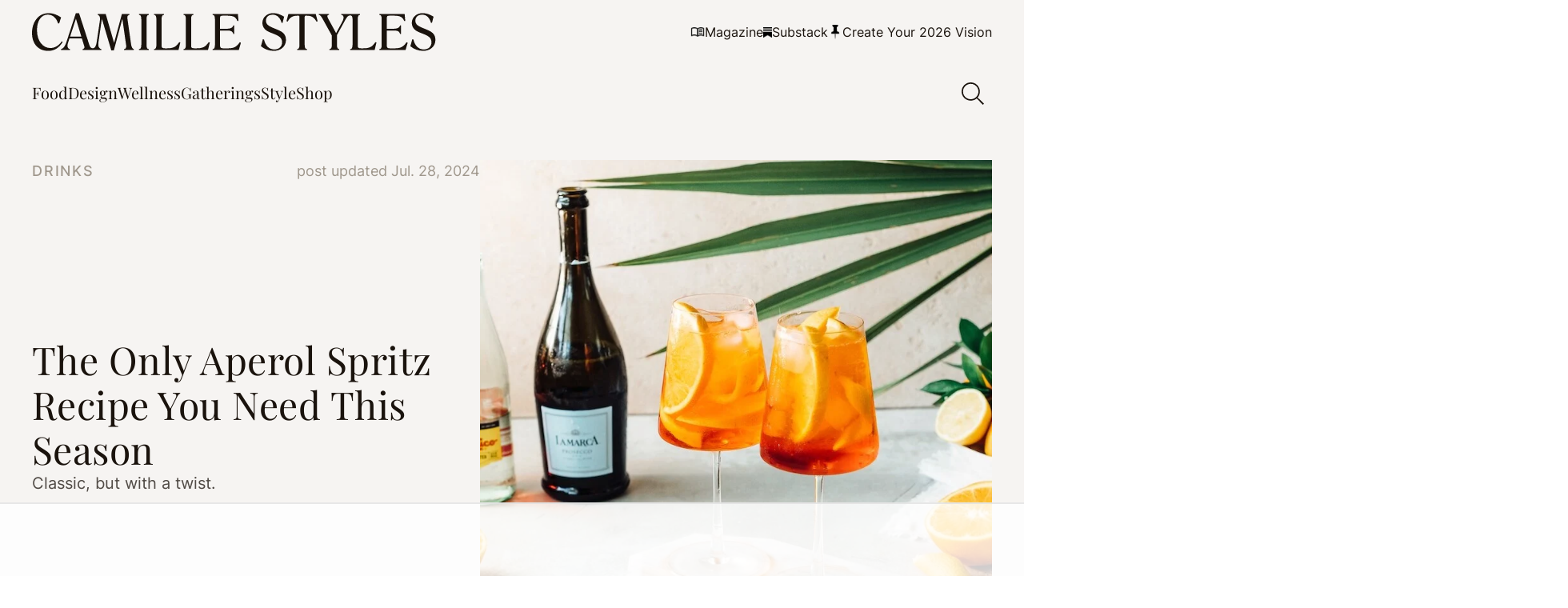

--- FILE ---
content_type: text/html; charset=UTF-8
request_url: https://camillestyles.com/food/classic-aperol-spritz-recipe/
body_size: 63062
content:


<!DOCTYPE html>

<html lang="en-US">

<head>

		<script data-no-optimize="1" data-cfasync="false">!function(){"use strict";const t={adt_ei:{identityApiKey:"plainText",source:"url",type:"plaintext",priority:1},adt_eih:{identityApiKey:"sha256",source:"urlh",type:"hashed",priority:2},sh_kit:{identityApiKey:"sha256",source:"urlhck",type:"hashed",priority:3}},e=Object.keys(t);function i(t){return function(t){const e=t.match(/((?=([a-z0-9._!#$%+^&*()[\]<>-]+))\2@[a-z0-9._-]+\.[a-z0-9._-]+)/gi);return e?e[0]:""}(function(t){return t.replace(/\s/g,"")}(t.toLowerCase()))}!async function(){const n=new URL(window.location.href),o=n.searchParams;let a=null;const r=Object.entries(t).sort(([,t],[,e])=>t.priority-e.priority).map(([t])=>t);for(const e of r){const n=o.get(e),r=t[e];if(!n||!r)continue;const c=decodeURIComponent(n),d="plaintext"===r.type&&i(c),s="hashed"===r.type&&c;if(d||s){a={value:c,config:r};break}}if(a){const{value:t,config:e}=a;window.adthrive=window.adthrive||{},window.adthrive.cmd=window.adthrive.cmd||[],window.adthrive.cmd.push(function(){window.adthrive.identityApi({source:e.source,[e.identityApiKey]:t},({success:i,data:n})=>{i?window.adthrive.log("info","Plugin","detectEmails",`Identity API called with ${e.type} email: ${t}`,n):window.adthrive.log("warning","Plugin","detectEmails",`Failed to call Identity API with ${e.type} email: ${t}`,n)})})}!function(t,e){const i=new URL(e);t.forEach(t=>i.searchParams.delete(t)),history.replaceState(null,"",i.toString())}(e,n)}()}();
</script><script data-affiliate-config type="application/json">{"enableLinkMonetizer":true,"keywordLinkerKeywordLimit":"","affiliateJsClientPath":"https:\/\/affiliate-cdn.raptive.com\/affiliate.mvp.min.js","affiliateApiPath":"https:\/\/affiliate-api.raptive.com","amazonAffiliateId":"","excludeNetworks":["raptive"],"excludeDestinations":["cj"],"enableAnalytics":true,"pluginVersion":"1.1.6"}</script>
<script async referrerpolicy="no-referrer-when-downgrade" data-no-optimize="1" data-cfasync="false" src="https://affiliate-cdn.raptive.com/affiliate.mvp.min.js">
</script>
<meta name='robots' content='index, follow, max-image-preview:large, max-snippet:-1, max-video-preview:-1' />
	<style>img:is([sizes="auto" i], [sizes^="auto," i]) { contain-intrinsic-size: 3000px 1500px }</style>
	<style data-no-optimize="1" data-cfasync="false">
	.adthrive-ad {
		margin-top: 10px;
		margin-bottom: 10px;
		text-align: center;
		overflow-x: visible;
		clear: both;
		line-height: 0;
	}
	.adthrive-device-desktop .adthrive-recipe,
.adthrive-device-tablet .adthrive-recipe {
float: right;
clear: right;
margin-left: 10px;
}

body.single .adthrive-comscore {
margin-bottom: 0px;
margin-left:auto;
margin-right:auto;
}

body:not(.adthrive-device-phone) .adthrive-content {
margin-top: 30px;
margin-bottom: 25px;
}
body.adthrive-device-phone .adthrive-content:not(.adthrive-parallax-slot),
body.adthrive-device-phone .adthrive-below-post {
    margin-top: 0px !important;
    padding-top: 48px;
    padding-bottom: 48px;
}
body.adthrive-device-phone .adthrive-content.adthrive-parallax-slot {
    margin-top: 0px !important;
    padding-top: 48px;
    margin-bottom: 48px;
}

.adthrive-wrapper-float-close { 
float: left; 
}

/* for final sticky SB */
.adthrive-sidebar.adthrive-stuck {
margin-top: 100px;
}
/* for ESSAs */
.adthrive-sticky-sidebar > div {
top: 100px!important;
}

body.adthrive-device-desktop .site-inner,
body.adthrive-device-tablet .site-inner{
overflow: unset !important;
}
body.adthrive-device-desktop .site-container,
body.adthrive-device-desktop .site-container {
overflow: clip!important;
}

.site-header {
z-index: 99999999999999999!important
}
.search-overlay__close {
top: 82px!important;
}

.video-close-test .adthrive-top-left-outer { 
top: -50px!important;
}

/* AB No Cook Mode test */
body.no-cook-mode .tasty-recipes-cook-mode {
visibility: hidden;
}
/* END -  AB No Cook Mode test */

.adthrive-collapse-mobile-background, .adthrive-collapse-mobile.adthrive-collapse-top-center {
    z-index: 9999999999 !important;
}</style>
<script data-no-optimize="1" data-cfasync="false">
	window.adthriveCLS = {
		enabledLocations: ['Content', 'Recipe'],
		injectedSlots: [],
		injectedFromPlugin: true,
		branch: '0d8ed2e',bucket: 'prod',			};
	window.adthriveCLS.siteAds = {"betaTester":false,"targeting":[{"value":"5c51f6ef293dd13e4c603a3e","key":"siteId"},{"value":"6233884d70d4a470888e1934","key":"organizationId"},{"value":"Camille Styles","key":"siteName"},{"value":"AdThrive Edge","key":"service"},{"value":"on","key":"bidding"},{"value":["Lifestyle","Food","Health and Wellness","Womens Style","Travel"],"key":"verticals"}],"siteUrl":"http://camillestyles.com","siteId":"5c51f6ef293dd13e4c603a3e","siteName":"Camille Styles","breakpoints":{"tablet":768,"desktop":1024},"cloudflare":{"version":"b770817"},"adUnits":[{"sequence":9,"thirdPartyAdUnitName":null,"targeting":[{"value":["Sidebar"],"key":"location"},{"value":true,"key":"sticky"}],"devices":["desktop"],"name":"Sidebar_9","sticky":true,"location":"Sidebar","dynamic":{"pageSelector":"body:not(.postid-275143):not(.postid-242168):not(.postid-175170):not(.postid-248374):not(.postid-294463):not(.postid-245667):not(.postid-138537):not(.postid-121790)","spacing":0,"max":1,"lazyMax":null,"enable":true,"lazy":false,"elementSelector":".block-area-sidebar","skip":0,"classNames":[],"position":"beforeend","every":1,"enabled":true},"stickyOverlapSelector":".single-related-posts","adSizes":[[160,600],[336,280],[320,50],[300,600],[250,250],[1,1],[320,100],[300,1050],[300,50],[300,420],[300,250]],"priority":291,"autosize":true},{"sequence":null,"thirdPartyAdUnitName":null,"targeting":[{"value":["Content"],"key":"location"}],"devices":["desktop","tablet","phone"],"name":"Content","sticky":false,"location":"Content","dynamic":{"pageSelector":" body.home","spacing":0,"max":3,"lazyMax":null,"enable":true,"lazy":false,"elementSelector":".entry-content > div","skip":3,"classNames":[],"position":"afterend","every":2,"enabled":true},"stickyOverlapSelector":"","adSizes":[[728,90],[336,280],[320,50],[468,60],[970,90],[250,250],[1,1],[320,100],[970,250],[1,2],[300,50],[300,300],[552,334],[728,250],[300,250]],"priority":199,"autosize":true},{"sequence":null,"thirdPartyAdUnitName":null,"targeting":[{"value":["Content"],"key":"location"}],"devices":["desktop","tablet","phone"],"name":"Content","sticky":false,"location":"Content","dynamic":{"pageSelector":" body.archive.default-layout:not(.category-11710)","spacing":0,"max":6,"lazyMax":93,"enable":true,"lazy":true,"elementSelector":".block-area > div:nth-of-type(3), .category-loop-wrapper > div:nth-of-type(3n)","skip":0,"classNames":[],"position":"afterend","every":1,"enabled":true},"stickyOverlapSelector":"","adSizes":[[728,90],[336,280],[320,50],[468,60],[970,90],[250,250],[1,1],[320,100],[970,250],[1,2],[300,50],[300,300],[552,334],[728,250],[300,250]],"priority":199,"autosize":true},{"sequence":null,"thirdPartyAdUnitName":null,"targeting":[{"value":["Content"],"key":"location"}],"devices":["desktop","tablet","phone"],"name":"Content","sticky":false,"location":"Content","dynamic":{"pageSelector":" body.single:not(.postid-112903):not(.postid-275143):not(.postid-242168):not(.postid-175170):not(.postid-248374):not(.postid-294463):not(.postid-245667):not(.postid-138537):not(.postid-121790)","spacing":1,"max":5,"lazyMax":94,"enable":true,"lazy":true,"elementSelector":".entry-content > * + :not(* + .acf-block):not(.acf-block + * + * + * + *):not(.acf-block + * + * + *):not(.acf-block + * + *):not(.acf-block + *):not(h1 + *):not(h2 + *):not(h3 + * + *):not(h3 + *):not(a + *):not(strong + *):not(em + *):not(.inline-subscribe-overlay + *):not(.block-shopping + h3 + p + *):not(.block-shopping + *):not(.image-container + *):not(.gallery-image + *):not(.wp-block-image + *):not(.camillestyles-block-image + *):not(.camillestyles-block-image-2-col + *):not(p + ul):not(style):not(.tasty-recipes-quick-links)","skip":3,"classNames":[],"position":"beforebegin","every":1,"enabled":true},"stickyOverlapSelector":"","adSizes":[[728,90],[336,280],[320,50],[468,60],[970,90],[250,250],[1,1],[320,100],[970,250],[1,2],[300,50],[300,300],[552,334],[728,250],[300,250]],"priority":199,"autosize":true},{"sequence":null,"thirdPartyAdUnitName":null,"targeting":[{"value":["Recipe"],"key":"location"}],"devices":["phone","tablet","desktop"],"name":"Recipe","sticky":false,"location":"Recipe","dynamic":{"pageSelector":"body.single","spacing":0,"max":1,"lazyMax":null,"enable":true,"lazy":false,"elementSelector":".recipe-card > .inner > .content > ul > li","skip":0,"classNames":[],"position":"afterbegin","every":1,"enabled":true},"stickyOverlapSelector":"","adSizes":[[320,50],[250,250],[1,1],[320,100],[1,2],[300,50],[320,300],[300,390],[300,250]],"priority":-101,"autosize":true},{"sequence":null,"thirdPartyAdUnitName":null,"targeting":[{"value":["Recipe"],"key":"location"}],"devices":["desktop","tablet"],"name":"Recipe","sticky":false,"location":"Recipe","dynamic":{"pageSelector":"","spacing":0,"max":1,"lazyMax":null,"enable":true,"lazy":false,"elementSelector":".tasty-recipes-ingredients li, .tasty-recipes-instructions li","skip":0,"classNames":[],"position":"beforebegin","every":1,"enabled":true},"stickyOverlapSelector":"","adSizes":[[320,50],[250,250],[1,1],[320,100],[1,2],[300,50],[320,300],[300,390],[300,250]],"priority":-101,"autosize":true},{"sequence":null,"thirdPartyAdUnitName":null,"targeting":[{"value":["Recipe"],"key":"location"}],"devices":["phone"],"name":"Recipe","sticky":false,"location":"Recipe","dynamic":{"pageSelector":"","spacing":0,"max":1,"lazyMax":null,"enable":true,"lazy":false,"elementSelector":".tasty-recipes-ingredients","skip":0,"classNames":[],"position":"afterend","every":1,"enabled":true},"stickyOverlapSelector":"","adSizes":[[320,50],[250,250],[1,1],[320,100],[1,2],[300,50],[320,300],[300,390],[300,250]],"priority":-101,"autosize":true},{"sequence":null,"thirdPartyAdUnitName":null,"targeting":[{"value":["Below Post"],"key":"location"}],"devices":["desktop","tablet","phone"],"name":"Below_Post","sticky":false,"location":"Below Post","dynamic":{"pageSelector":"body:not(.postid-275143):not(.postid-242168):not(.postid-175170):not(.postid-248374):not(.postid-294463):not(.postid-245667):not(.postid-138537):not(.postid-121790)","spacing":0,"max":0,"lazyMax":1,"enable":true,"lazy":true,"elementSelector":".single-related-posts","skip":0,"classNames":[],"position":"afterend","every":1,"enabled":true},"stickyOverlapSelector":"","adSizes":[[300,250],[728,90],[336,280],[320,50],[468,60],[250,250],[1,1],[320,100],[970,250],[728,250]],"priority":99,"autosize":true},{"sequence":null,"thirdPartyAdUnitName":null,"targeting":[{"value":["Footer"],"key":"location"},{"value":true,"key":"sticky"}],"devices":["desktop","tablet","phone"],"name":"Footer","sticky":true,"location":"Footer","dynamic":{"pageSelector":"body:not(.postid-275143):not(.postid-242168):not(.postid-175170):not(.postid-248374):not(.postid-294463):not(.postid-245667):not(.postid-138537):not(.postid-121790):not(.category-11710)","spacing":0,"max":1,"lazyMax":null,"enable":true,"lazy":false,"elementSelector":"body","skip":0,"classNames":[],"position":"beforeend","every":1,"enabled":true},"stickyOverlapSelector":"","adSizes":[[320,50],[320,100],[728,90],[970,90],[468,60],[1,1],[300,50]],"priority":-1,"autosize":true},{"sequence":null,"thirdPartyAdUnitName":null,"targeting":[{"value":["Content"],"key":"location"}],"devices":["desktop","tablet","phone"],"name":"Content","sticky":false,"location":"Content","dynamic":{"pageSelector":"body.postid-112903","spacing":0,"max":5,"lazyMax":94,"enable":true,"lazy":true,"elementSelector":".entry-content > .block-shopping:nth-of-type(3n+1)","skip":0,"classNames":[],"position":"afterend","every":1,"enabled":true},"stickyOverlapSelector":"","adSizes":[[728,90],[336,280],[320,50],[468,60],[970,90],[250,250],[1,1],[320,100],[970,250],[1,2],[300,50],[300,300],[552,334],[728,250],[300,250]],"priority":199,"autosize":true}],"adDensityLayout":{"mobile":{"adDensity":0.2,"onePerViewport":false},"pageOverrides":[{"mobile":{"adDensity":0.26,"onePerViewport":false},"note":null,"pageSelector":"body.home","desktop":{"adDensity":0.3,"onePerViewport":false}},{"mobile":{"adDensity":0.2,"onePerViewport":true},"note":null,"pageSelector":"head.adthrive-test-25 ~ body.single","desktop":{"adDensity":0.2,"onePerViewport":true}},{"mobile":{"adDensity":0.99,"onePerViewport":false},"note":null,"pageSelector":"body.archive.default-layout","desktop":{"adDensity":0.99,"onePerViewport":false}}],"desktop":{"adDensity":0.2,"onePerViewport":false}},"adDensityEnabled":true,"siteExperiments":[],"adTypes":{"sponsorTileDesktop":true,"interscrollerDesktop":true,"nativeBelowPostDesktop":true,"miniscroller":true,"largeFormatsMobile":true,"nativeMobileContent":true,"inRecipeRecommendationMobile":true,"nativeMobileRecipe":true,"sponsorTileMobile":true,"expandableCatalogAdsMobile":true,"frameAdsMobile":true,"outstreamMobile":true,"nativeHeaderMobile":true,"frameAdsDesktop":true,"inRecipeRecommendationDesktop":true,"expandableFooterDesktop":true,"nativeDesktopContent":true,"outstreamDesktop":true,"animatedFooter":true,"expandableFooter":false,"nativeDesktopSidebar":true,"videoFootersMobile":true,"videoFootersDesktop":true,"interscroller":true,"nativeDesktopRecipe":true,"nativeHeaderDesktop":true,"nativeBelowPostMobile":true,"expandableCatalogAdsDesktop":true,"largeFormatsDesktop":true},"adOptions":{"theTradeDesk":true,"usCmpClickWrap":{"enabled":false,"regions":[]},"undertone":false,"sidebarConfig":{"dynamicStickySidebar":{"minHeight":2400,"enabled":true,"blockedSelectors":[]}},"footerCloseButton":false,"teads":true,"seedtag":true,"pmp":true,"thirtyThreeAcross":true,"sharethrough":true,"optimizeVideoPlayersForEarnings":true,"removeVideoTitleWrapper":true,"pubMatic":true,"contentTermsFooterEnabled":true,"infiniteScroll":true,"longerVideoAdPod":true,"yahoossp":true,"spa":false,"stickyContainerConfig":{"recipeDesktop":{"minHeight":null,"enabled":false},"blockedSelectors":[],"stickyHeaderSelectors":[],"content":{"minHeight":null,"enabled":false},"recipeMobile":{"minHeight":null,"enabled":false}},"gatedPrint":{"printClasses":[],"siteEmailServiceProviderId":"52fdaa6e-3764-45c9-959e-b47e2147b989","defaultOptIn":true,"closeButtonEnabled":false,"enabled":true,"newsletterPromptEnabled":true},"yieldmo":true,"footerSelector":"#footer-menu-wrap","consentMode":{"enabled":false,"customVendorList":""},"amazonUAM":true,"gamMCMEnabled":true,"gamMCMChildNetworkCode":"22530504315","rubicon":true,"conversant":true,"openx":true,"customCreativeEnabled":true,"mobileHeaderHeight":1,"secColor":"#000000","unruly":true,"mediaGrid":true,"bRealTime":true,"adInViewTime":null,"regulatory":{"privacyPolicyUrl":"","termsOfServiceUrl":""},"gumgum":true,"comscoreFooter":true,"desktopInterstitial":true,"contentAdXExpansionDesktop":true,"amx":true,"footerCloseButtonDesktop":false,"ozone":true,"isAutoOptimized":true,"comscoreTAL":true,"targetaff":true,"bgColor":"#FFFFFF","advancePlaylistOptions":{"playlistPlayer":{"enabled":true},"relatedPlayer":{"enabled":true,"applyToFirst":true}},"kargo":true,"max30SecondVideoAdPod":false,"liveRampATS":true,"footerCloseButtonMobile":false,"interstitialBlockedPageSelectors":"","prioritizeShorterVideoAds":true,"allowSmallerAdSizes":true,"comscore":"Lifestyle","blis":true,"wakeLock":{"desktopEnabled":true,"mobileValue":15,"mobileEnabled":true,"desktopValue":30},"mobileInterstitial":true,"tripleLift":true,"sensitiveCategories":["alc","cbd","dat","pol","ske"],"liveRamp":true,"adthriveEmailIdentity":true,"criteo":true,"nativo":true,"infiniteScrollOptions":{"selector":".post-append-target","heightThreshold":50},"siteAttributes":{"mobileHeaderSelectors":[],"desktopHeaderSelectors":[]},"dynamicContentSlotLazyLoading":true,"clsOptimizedAds":true,"ogury":true,"verticals":["Lifestyle","Food","Health and Wellness","Womens Style","Travel"],"inImage":false,"stackadapt":true,"usCMP":{"regions":[],"defaultOptIn":false,"enabled":false,"strictMode":false},"contentAdXExpansionMobile":true,"advancePlaylist":true,"medianet":true,"delayLoading":true,"inImageZone":null,"appNexus":true,"rise":true,"liveRampId":"","infiniteScrollRefresh":true,"indexExchange":true},"siteAdsProfiles":[],"thirdPartySiteConfig":{"partners":{"discounts":[]}},"featureRollouts":{"erp":{"featureRolloutId":19,"data":null,"enabled":false}},"videoPlayers":{"contextual":{"autoplayCollapsibleEnabled":true,"overrideEmbedLocation":true,"defaultPlayerType":"collapse"},"videoEmbed":"wordpress","footerSelector":".site-footer","contentSpecificPlaylists":[{"isDraft":false,"playlistId":"5H05tavv","categories":[]},{"isDraft":false,"playlistId":"XRAPeRQ8","categories":[]},{"isDraft":false,"playlistId":"V3knag3n","categories":[]}],"players":[{"playlistId":"","pageSelector":"","devices":["desktop"],"description":"","skip":2,"title":"Sticky related player - desktop","type":"stickyRelated","enabled":true,"elementSelector":".entry-content > p","id":4061058,"position":"afterend","saveVideoCloseState":false,"shuffle":false,"mobileHeaderSelector":null,"playerId":"JQZB5O1z"},{"playlistId":"","pageSelector":"","devices":["mobile"],"mobileLocation":"top-center","description":"","skip":2,"title":"Sticky related player - mobile","type":"stickyRelated","enabled":true,"elementSelector":".entry-content > p","id":4061059,"position":"afterend","saveVideoCloseState":false,"shuffle":false,"mobileHeaderSelector":null,"playerId":"JQZB5O1z"},{"playlistId":"CwhAXAxG","pageSelector":"body.single:not(.postid-275143):not(.postid-242168):not(.postid-175170):not(.postid-248374):not(.postid-294463):not(.postid-245667):not(.postid-138537):not(.postid-121790)","devices":["mobile"],"mobileLocation":"top-center","description":"","skip":2,"title":"My Latest Videos","type":"stickyPlaylist","enabled":true,"footerSelector":"","elementSelector":".entry-content > p","id":4061061,"position":"afterend","saveVideoCloseState":false,"shuffle":true,"mobileHeaderSelector":null,"playerId":"aU4HSPaI"},{"playlistId":"CwhAXAxG","pageSelector":"body.single:not(.postid-275143):not(.postid-242168):not(.postid-175170):not(.postid-248374):not(.postid-294463):not(.postid-245667):not(.postid-138537):not(.postid-121790)","devices":["desktop"],"description":"","skip":2,"title":"My Latest Videos","type":"stickyPlaylist","enabled":true,"footerSelector":"","elementSelector":".entry-content > p","id":4061060,"position":"afterend","saveVideoCloseState":false,"shuffle":true,"mobileHeaderSelector":null,"playerId":"aU4HSPaI"},{"devices":["desktop","mobile"],"description":"","id":4061057,"title":"Stationary related player - desktop and mobile","type":"stationaryRelated","enabled":true,"playerId":"JQZB5O1z"}],"partners":{"theTradeDesk":true,"unruly":true,"mediaGrid":true,"undertone":false,"gumgum":true,"seedtag":true,"amx":true,"ozone":true,"pmp":true,"kargo":true,"stickyOutstream":{"desktop":{"enabled":true},"blockedPageSelectors":".postid-275143, .postid-242168, .postid-175170, .postid-248374, .postid-294463, .postid-245667, .postid-138537, .category-11710, .postid-121790","mobileLocation":"bottom-left","allowOnHomepage":true,"mobile":{"enabled":true},"saveVideoCloseState":false,"mobileHeaderSelector":null,"allowForPageWithStickyPlayer":{"enabled":true}},"sharethrough":true,"blis":true,"tripleLift":true,"pubMatic":true,"criteo":true,"yahoossp":true,"nativo":true,"stackadapt":true,"yieldmo":true,"amazonUAM":true,"medianet":true,"rubicon":true,"appNexus":true,"rise":true,"openx":true,"indexExchange":true}}};</script>

<script data-no-optimize="1" data-cfasync="false">
(function(w, d) {
	w.adthrive = w.adthrive || {};
	w.adthrive.cmd = w.adthrive.cmd || [];
	w.adthrive.plugin = 'adthrive-ads-3.9.0';
	w.adthrive.host = 'ads.adthrive.com';
	w.adthrive.integration = 'plugin';

	var commitParam = (w.adthriveCLS && w.adthriveCLS.bucket !== 'prod' && w.adthriveCLS.branch) ? '&commit=' + w.adthriveCLS.branch : '';

	var s = d.createElement('script');
	s.async = true;
	s.referrerpolicy='no-referrer-when-downgrade';
	s.src = 'https://' + w.adthrive.host + '/sites/5c51f6ef293dd13e4c603a3e/ads.min.js?referrer=' + w.encodeURIComponent(w.location.href) + commitParam + '&cb=' + (Math.floor(Math.random() * 100) + 1) + '';
	var n = d.getElementsByTagName('script')[0];
	n.parentNode.insertBefore(s, n);
})(window, document);
</script>
<link rel="dns-prefetch" href="https://ads.adthrive.com/"><link rel="preconnect" href="https://ads.adthrive.com/"><link rel="preconnect" href="https://ads.adthrive.com/" crossorigin>
	<!-- This site is optimized with the Yoast SEO Premium plugin v26.3 (Yoast SEO v26.3) - https://yoast.com/wordpress/plugins/seo/ -->
	<title>This Aperol Spritz Recipe Is Our 3-Ingredient Drink of Summer</title>
	<meta name="description" content="Refreshing and sweet, this Aperol spritz recipe is made with just three ingredients: Aperol, Prosecco, and soda." />
	<link rel="canonical" href="https://camillestyles.com/food/classic-aperol-spritz-recipe/" />
	<meta property="og:locale" content="en_US" />
	<meta property="og:type" content="article" />
	<meta property="og:title" content="The Only Aperol Spritz Recipe You Need This Season" />
	<meta property="og:description" content="Refreshing and sweet, this Aperol spritz recipe is made with just three ingredients: Aperol, Prosecco, and soda." />
	<meta property="og:url" content="https://camillestyles.com/food/classic-aperol-spritz-recipe/" />
	<meta property="og:site_name" content="Camille Styles" />
	<meta property="article:published_time" content="2023-04-12T11:00:00+00:00" />
	<meta property="article:modified_time" content="2024-07-28T16:19:30+00:00" />
	<meta property="og:image" content="https://camillestyles.com/wp-content/uploads/2021/07/1DA4EC73-B3B0-48B9-8AFB-2FA96CAAA2FA.jpg" />
	<meta property="og:image:width" content="1200" />
	<meta property="og:image:height" content="800" />
	<meta property="og:image:type" content="image/jpeg" />
	<meta name="author" content="Camille Styles" />
	<meta name="twitter:card" content="summary_large_image" />
	<meta name="twitter:label1" content="Written by" />
	<meta name="twitter:data1" content="Camille Styles" />
	<meta name="twitter:label2" content="Est. reading time" />
	<meta name="twitter:data2" content="5 minutes" />
	<script type="application/ld+json" class="yoast-schema-graph">{"@context":"https://schema.org","@graph":[{"@type":["Article","BlogPosting"],"@id":"https://camillestyles.com/food/classic-aperol-spritz-recipe/#article","isPartOf":{"@id":"https://camillestyles.com/food/classic-aperol-spritz-recipe/"},"author":{"name":"Camille Styles","@id":"https://camillestyles.com/#/schema/person/17e385f33dd35d3e05a4a48c3dc2f0d7"},"headline":"The Only Aperol Spritz Recipe You Need This Season","datePublished":"2023-04-12T11:00:00+00:00","dateModified":"2024-07-28T16:19:30+00:00","wordCount":890,"commentCount":3,"publisher":{"@id":"https://camillestyles.com/#organization"},"image":{"@id":"https://camillestyles.com/food/classic-aperol-spritz-recipe/#primaryimage"},"thumbnailUrl":"https://camillestyles.com/wp-content/uploads/2021/07/1DA4EC73-B3B0-48B9-8AFB-2FA96CAAA2FA.jpg","articleSection":["Cocktails","Drinks","Food","Recipes"],"inLanguage":"en-US","potentialAction":[{"@type":"CommentAction","name":"Comment","target":["https://camillestyles.com/food/classic-aperol-spritz-recipe/#respond"]}]},{"@type":"WebPage","@id":"https://camillestyles.com/food/classic-aperol-spritz-recipe/","url":"https://camillestyles.com/food/classic-aperol-spritz-recipe/","name":"This Aperol Spritz Recipe Is Our 3-Ingredient Drink of Summer","isPartOf":{"@id":"https://camillestyles.com/#website"},"primaryImageOfPage":{"@id":"https://camillestyles.com/food/classic-aperol-spritz-recipe/#primaryimage"},"image":{"@id":"https://camillestyles.com/food/classic-aperol-spritz-recipe/#primaryimage"},"thumbnailUrl":"https://camillestyles.com/wp-content/uploads/2021/07/1DA4EC73-B3B0-48B9-8AFB-2FA96CAAA2FA.jpg","datePublished":"2023-04-12T11:00:00+00:00","dateModified":"2024-07-28T16:19:30+00:00","description":"Refreshing and sweet, this Aperol spritz recipe is made with just three ingredients: Aperol, Prosecco, and soda.","breadcrumb":{"@id":"https://camillestyles.com/food/classic-aperol-spritz-recipe/#breadcrumb"},"inLanguage":"en-US","potentialAction":[{"@type":"ReadAction","target":["https://camillestyles.com/food/classic-aperol-spritz-recipe/"]}]},{"@type":"ImageObject","inLanguage":"en-US","@id":"https://camillestyles.com/food/classic-aperol-spritz-recipe/#primaryimage","url":"https://camillestyles.com/wp-content/uploads/2021/07/1DA4EC73-B3B0-48B9-8AFB-2FA96CAAA2FA.jpg","contentUrl":"https://camillestyles.com/wp-content/uploads/2021/07/1DA4EC73-B3B0-48B9-8AFB-2FA96CAAA2FA.jpg","width":1200,"height":800,"caption":"classic aperol spritz recipe-summer cocktails"},{"@type":"BreadcrumbList","@id":"https://camillestyles.com/food/classic-aperol-spritz-recipe/#breadcrumb","itemListElement":[{"@type":"ListItem","position":1,"name":"Home","item":"https://camillestyles.com/"},{"@type":"ListItem","position":2,"name":"The Only Aperol Spritz Recipe You Need This Season"}]},{"@type":"WebSite","@id":"https://camillestyles.com/#website","url":"https://camillestyles.com/","name":"Camille Styles","description":"Create your most beautiful life—design, food, &amp; gatherings.","publisher":{"@id":"https://camillestyles.com/#organization"},"potentialAction":[{"@type":"SearchAction","target":{"@type":"EntryPoint","urlTemplate":"https://camillestyles.com/?s={search_term_string}"},"query-input":{"@type":"PropertyValueSpecification","valueRequired":true,"valueName":"search_term_string"}}],"inLanguage":"en-US"},{"@type":"Organization","@id":"https://camillestyles.com/#organization","name":"Camille Styles, Inc.","url":"https://camillestyles.com/","logo":{"@type":"ImageObject","inLanguage":"en-US","@id":"https://camillestyles.com/#/schema/logo/image/","url":"https://camillestyles.com/wp-content/uploads/2023/11/Camille-Styles_Digital_Primary-Logo_Web-Black.svg","contentUrl":"https://camillestyles.com/wp-content/uploads/2023/11/Camille-Styles_Digital_Primary-Logo_Web-Black.svg","width":665,"height":70,"caption":"Camille Styles, Inc."},"image":{"@id":"https://camillestyles.com/#/schema/logo/image/"},"sameAs":["https://instagram.com/camillestyles"]},{"@type":"Person","@id":"https://camillestyles.com/#/schema/person/17e385f33dd35d3e05a4a48c3dc2f0d7","name":"Camille Styles","sameAs":["http://camillestyles.com","https://www.instagram.com/camillestyles/"],"url":"https://camillestyles.com/author/camille-styles/"},{"@context":"https://schema.org/","@type":"Recipe","name":"Classic Aperol Spritz","description":"Made with just three ingredients, this summer staple couldn't be simpler.","author":{"@type":"Person","name":"Camille Styles"},"image":["https://camillestyles.com/wp-content/uploads/2021/07/aperol-spritz-ingredients-225x225.jpeg","https://camillestyles.com/wp-content/uploads/2021/07/aperol-spritz-ingredients-260x195.jpeg","https://camillestyles.com/wp-content/uploads/2021/07/aperol-spritz-ingredients-320x180.jpeg","https://camillestyles.com/wp-content/uploads/2021/07/aperol-spritz-ingredients.jpeg"],"url":"https://camillestyles.com/food/classic-aperol-spritz-recipe/","recipeIngredient":["3 ounces Aperol","3 ounces chilled Prosecco","splash of sparkling water","slice of orange and twist of lemon, for garnish"],"recipeInstructions":[{"@type":"HowToStep","text":"Fill a large wine glass with lots of ice. Pour in the Aperol, Prosecco, and sparkling water and stir well to combine.","url":"https://camillestyles.com/food/classic-aperol-spritz-recipe/#instruction-step-1"},{"@type":"HowToStep","text":"Add an orange slice to the glass, then twist a piece of lemon peel over the top and drop it in. Cheers!","url":"https://camillestyles.com/food/classic-aperol-spritz-recipe/#instruction-step-2"}],"prepTime":"PT5M","totalTime":"PT5M","datePublished":"2023-04-12","@id":"https://camillestyles.com/food/classic-aperol-spritz-recipe/#recipe","isPartOf":{"@id":"https://camillestyles.com/food/classic-aperol-spritz-recipe/#article"},"mainEntityOfPage":"https://camillestyles.com/food/classic-aperol-spritz-recipe/"}]}</script>
	<!-- / Yoast SEO Premium plugin. -->


<link rel='dns-prefetch' href='//camillestyles.com' />
<link rel='dns-prefetch' href='//cdn.ampproject.org' />
<link rel='dns-prefetch' href='//use.fontawesome.com' />
<script type="text/javascript">
/* Manual tests */
  (function (w, d) {
    var ad_layout_test = Math.random() < 0.50;
    w.adthrive = w.adthrive || {};
    w.adthrive.cmd = w.adthrive.cmd || [];
    if (ad_layout_test) {
      d.getElementsByTagName('head')[0].className += ' adthrive-test-25';
    }
w.adthrive.cmd.push(function () {
       w.adthrive.config.abGroup.set('pubtst25', ad_layout_test ? 'on' : 'off');
    });
  })(window, document);
</script>
<link rel="alternate" type="application/rss+xml" title="Camille Styles &raquo; The Only Aperol Spritz Recipe You Need This Season Comments Feed" href="https://camillestyles.com/food/classic-aperol-spritz-recipe/feed/" />
<script type="text/javascript">
/* <![CDATA[ */
window._wpemojiSettings = {"baseUrl":"https:\/\/s.w.org\/images\/core\/emoji\/16.0.1\/72x72\/","ext":".png","svgUrl":"https:\/\/s.w.org\/images\/core\/emoji\/16.0.1\/svg\/","svgExt":".svg","source":{"concatemoji":"https:\/\/camillestyles.com\/wp-includes\/js\/wp-emoji-release.min.js?ver=6.8.3"}};
/*! This file is auto-generated */
!function(s,n){var o,i,e;function c(e){try{var t={supportTests:e,timestamp:(new Date).valueOf()};sessionStorage.setItem(o,JSON.stringify(t))}catch(e){}}function p(e,t,n){e.clearRect(0,0,e.canvas.width,e.canvas.height),e.fillText(t,0,0);var t=new Uint32Array(e.getImageData(0,0,e.canvas.width,e.canvas.height).data),a=(e.clearRect(0,0,e.canvas.width,e.canvas.height),e.fillText(n,0,0),new Uint32Array(e.getImageData(0,0,e.canvas.width,e.canvas.height).data));return t.every(function(e,t){return e===a[t]})}function u(e,t){e.clearRect(0,0,e.canvas.width,e.canvas.height),e.fillText(t,0,0);for(var n=e.getImageData(16,16,1,1),a=0;a<n.data.length;a++)if(0!==n.data[a])return!1;return!0}function f(e,t,n,a){switch(t){case"flag":return n(e,"\ud83c\udff3\ufe0f\u200d\u26a7\ufe0f","\ud83c\udff3\ufe0f\u200b\u26a7\ufe0f")?!1:!n(e,"\ud83c\udde8\ud83c\uddf6","\ud83c\udde8\u200b\ud83c\uddf6")&&!n(e,"\ud83c\udff4\udb40\udc67\udb40\udc62\udb40\udc65\udb40\udc6e\udb40\udc67\udb40\udc7f","\ud83c\udff4\u200b\udb40\udc67\u200b\udb40\udc62\u200b\udb40\udc65\u200b\udb40\udc6e\u200b\udb40\udc67\u200b\udb40\udc7f");case"emoji":return!a(e,"\ud83e\udedf")}return!1}function g(e,t,n,a){var r="undefined"!=typeof WorkerGlobalScope&&self instanceof WorkerGlobalScope?new OffscreenCanvas(300,150):s.createElement("canvas"),o=r.getContext("2d",{willReadFrequently:!0}),i=(o.textBaseline="top",o.font="600 32px Arial",{});return e.forEach(function(e){i[e]=t(o,e,n,a)}),i}function t(e){var t=s.createElement("script");t.src=e,t.defer=!0,s.head.appendChild(t)}"undefined"!=typeof Promise&&(o="wpEmojiSettingsSupports",i=["flag","emoji"],n.supports={everything:!0,everythingExceptFlag:!0},e=new Promise(function(e){s.addEventListener("DOMContentLoaded",e,{once:!0})}),new Promise(function(t){var n=function(){try{var e=JSON.parse(sessionStorage.getItem(o));if("object"==typeof e&&"number"==typeof e.timestamp&&(new Date).valueOf()<e.timestamp+604800&&"object"==typeof e.supportTests)return e.supportTests}catch(e){}return null}();if(!n){if("undefined"!=typeof Worker&&"undefined"!=typeof OffscreenCanvas&&"undefined"!=typeof URL&&URL.createObjectURL&&"undefined"!=typeof Blob)try{var e="postMessage("+g.toString()+"("+[JSON.stringify(i),f.toString(),p.toString(),u.toString()].join(",")+"));",a=new Blob([e],{type:"text/javascript"}),r=new Worker(URL.createObjectURL(a),{name:"wpTestEmojiSupports"});return void(r.onmessage=function(e){c(n=e.data),r.terminate(),t(n)})}catch(e){}c(n=g(i,f,p,u))}t(n)}).then(function(e){for(var t in e)n.supports[t]=e[t],n.supports.everything=n.supports.everything&&n.supports[t],"flag"!==t&&(n.supports.everythingExceptFlag=n.supports.everythingExceptFlag&&n.supports[t]);n.supports.everythingExceptFlag=n.supports.everythingExceptFlag&&!n.supports.flag,n.DOMReady=!1,n.readyCallback=function(){n.DOMReady=!0}}).then(function(){return e}).then(function(){var e;n.supports.everything||(n.readyCallback(),(e=n.source||{}).concatemoji?t(e.concatemoji):e.wpemoji&&e.twemoji&&(t(e.twemoji),t(e.wpemoji)))}))}((window,document),window._wpemojiSettings);
/* ]]> */
</script>
<link rel='stylesheet' id='wp-block-library-css' href='https://camillestyles.com/wp-includes/css/dist/block-library/style.min.css?ver=6.8.3' type='text/css' media='all' />
<style id='custom-links-slider-style-inline-css' type='text/css'>


</style>
<style id='safe-svg-svg-icon-style-inline-css' type='text/css'>
.safe-svg-cover{text-align:center}.safe-svg-cover .safe-svg-inside{display:inline-block;max-width:100%}.safe-svg-cover svg{fill:currentColor;height:100%;max-height:100%;max-width:100%;width:100%}

</style>
<style id='font-awesome-svg-styles-default-inline-css' type='text/css'>
.svg-inline--fa {
  display: inline-block;
  height: 1em;
  overflow: visible;
  vertical-align: -.125em;
}
</style>
<link rel='stylesheet' id='font-awesome-svg-styles-css' href='https://camillestyles.com/wp-content/uploads/font-awesome/v6.7.2/css/svg-with-js.css' type='text/css' media='all' />
<style id='font-awesome-svg-styles-inline-css' type='text/css'>
   .wp-block-font-awesome-icon svg::before,
   .wp-rich-text-font-awesome-icon svg::before {content: unset;}
</style>
<style id='global-styles-inline-css' type='text/css'>
:root{--wp--preset--aspect-ratio--square: 1;--wp--preset--aspect-ratio--4-3: 4/3;--wp--preset--aspect-ratio--3-4: 3/4;--wp--preset--aspect-ratio--3-2: 3/2;--wp--preset--aspect-ratio--2-3: 2/3;--wp--preset--aspect-ratio--16-9: 16/9;--wp--preset--aspect-ratio--9-16: 9/16;--wp--preset--color--black: #000000;--wp--preset--color--cyan-bluish-gray: #abb8c3;--wp--preset--color--white: #ffffff;--wp--preset--color--pale-pink: #f78da7;--wp--preset--color--vivid-red: #cf2e2e;--wp--preset--color--luminous-vivid-orange: #ff6900;--wp--preset--color--luminous-vivid-amber: #fcb900;--wp--preset--color--light-green-cyan: #7bdcb5;--wp--preset--color--vivid-green-cyan: #00d084;--wp--preset--color--pale-cyan-blue: #8ed1fc;--wp--preset--color--vivid-cyan-blue: #0693e3;--wp--preset--color--vivid-purple: #9b51e0;--wp--preset--color--main: #1a130d;--wp--preset--color--primary: #7b6a57;--wp--preset--color--primary-medium: #dcc08e;--wp--preset--color--primary-light: #f1dfbe;--wp--preset--color--primary-bg: #f6f4f2;--wp--preset--color--secondary: #9f978c;--wp--preset--color--secondary-medium: #d6cac0;--wp--preset--color--secondary-light: #e8e3df;--wp--preset--color--tertiary: #9b5959;--wp--preset--color--tertiary-medium: #c68585;--wp--preset--color--tertiary-light: #e7c8c8;--wp--preset--color--tertiary-bg: #f5e9e9;--wp--preset--color--background: #ffffff;--wp--preset--color--background-2: #E8E3DF;--wp--preset--color--background-3: #EDE5DF;--wp--preset--color--background-4: #DED8C3;--wp--preset--color--background-5: #CFCBC6;--wp--preset--gradient--vivid-cyan-blue-to-vivid-purple: linear-gradient(135deg,rgba(6,147,227,1) 0%,rgb(155,81,224) 100%);--wp--preset--gradient--light-green-cyan-to-vivid-green-cyan: linear-gradient(135deg,rgb(122,220,180) 0%,rgb(0,208,130) 100%);--wp--preset--gradient--luminous-vivid-amber-to-luminous-vivid-orange: linear-gradient(135deg,rgba(252,185,0,1) 0%,rgba(255,105,0,1) 100%);--wp--preset--gradient--luminous-vivid-orange-to-vivid-red: linear-gradient(135deg,rgba(255,105,0,1) 0%,rgb(207,46,46) 100%);--wp--preset--gradient--very-light-gray-to-cyan-bluish-gray: linear-gradient(135deg,rgb(238,238,238) 0%,rgb(169,184,195) 100%);--wp--preset--gradient--cool-to-warm-spectrum: linear-gradient(135deg,rgb(74,234,220) 0%,rgb(151,120,209) 20%,rgb(207,42,186) 40%,rgb(238,44,130) 60%,rgb(251,105,98) 80%,rgb(254,248,76) 100%);--wp--preset--gradient--blush-light-purple: linear-gradient(135deg,rgb(255,206,236) 0%,rgb(152,150,240) 100%);--wp--preset--gradient--blush-bordeaux: linear-gradient(135deg,rgb(254,205,165) 0%,rgb(254,45,45) 50%,rgb(107,0,62) 100%);--wp--preset--gradient--luminous-dusk: linear-gradient(135deg,rgb(255,203,112) 0%,rgb(199,81,192) 50%,rgb(65,88,208) 100%);--wp--preset--gradient--pale-ocean: linear-gradient(135deg,rgb(255,245,203) 0%,rgb(182,227,212) 50%,rgb(51,167,181) 100%);--wp--preset--gradient--electric-grass: linear-gradient(135deg,rgb(202,248,128) 0%,rgb(113,206,126) 100%);--wp--preset--gradient--midnight: linear-gradient(135deg,rgb(2,3,129) 0%,rgb(40,116,252) 100%);--wp--preset--font-size--small: 13px;--wp--preset--font-size--medium: 20px;--wp--preset--font-size--large: 36px;--wp--preset--font-size--x-large: 42px;--wp--preset--font-size--font-size-1: 12px;--wp--preset--font-size--font-size-2: 14px;--wp--preset--font-size--font-size-3: 16px;--wp--preset--font-size--font-size-4: 18px;--wp--preset--font-size--font-size-5: 20px;--wp--preset--font-size--font-size-5-fluid: clamp(16px, calc(1rem + ((1vw - 6px) * 0.7042)), 20px);--wp--preset--font-size--font-size-6: 24px;--wp--preset--font-size--font-size-6-fluid: clamp(18px, calc(1.125rem + ((1vw - 6px) * 1.0563)), 24px);--wp--preset--font-size--font-size-7: 32px;--wp--preset--font-size--font-size-8: clamp(32px, calc(2rem + ((1vw - 6px) * 1.4085)), 40px);--wp--preset--font-size--font-size-9: clamp(32px, calc(2rem + ((1vw - 6px) * 2.8169)), 48px);--wp--preset--font-family--primary-font: Inter;--wp--preset--font-family--secondary-font: Playfair Display;--wp--preset--spacing--20: 0.44rem;--wp--preset--spacing--30: 0.67rem;--wp--preset--spacing--40: 1rem;--wp--preset--spacing--50: 1.5rem;--wp--preset--spacing--60: 2.25rem;--wp--preset--spacing--70: 3.38rem;--wp--preset--spacing--80: 5.06rem;--wp--preset--spacing--small: 16px;--wp--preset--spacing--gap: 24px;--wp--preset--spacing--medium: clamp(24px, calc(1.5rem + ((1vw - 7.68px) * 1.5625)), 32px);--wp--preset--spacing--large: clamp(32px, calc(2rem + ((1vw - 7.68px) * 3.125)), 48px);--wp--preset--spacing--x-large: clamp(32px, calc(2rem + ((1vw - 7.68px) * 6.25)), 64px);--wp--preset--spacing--xx-large: clamp(40px, calc(2.5rem + ((1vw - 6px) * 7.0423)), 80px);--wp--preset--spacing--xxx-large: clamp(40px, calc(2.5rem + ((1vw - 6px) * 9.8592)), 96px);--wp--preset--shadow--natural: 6px 6px 9px rgba(0, 0, 0, 0.2);--wp--preset--shadow--deep: 12px 12px 50px rgba(0, 0, 0, 0.4);--wp--preset--shadow--sharp: 6px 6px 0px rgba(0, 0, 0, 0.2);--wp--preset--shadow--outlined: 6px 6px 0px -3px rgba(255, 255, 255, 1), 6px 6px rgba(0, 0, 0, 1);--wp--preset--shadow--crisp: 6px 6px 0px rgba(0, 0, 0, 1);--wp--custom--color--primary-hover: #8a1259;--wp--custom--color--secondary-hover: #208b90;--wp--custom--color--neutral-1: #fafafa;--wp--custom--color--neutral-2: #e0e0e0;--wp--custom--color--neutral-3: #424242;--wp--custom--color--link: var(--wp--preset--color--primary);--wp--custom--font-weight--thin: 100;--wp--custom--font-weight--extra-light: 200;--wp--custom--font-weight--light: 300;--wp--custom--font-weight--regular: 400;--wp--custom--font-weight--medium: 500;--wp--custom--font-weight--semi-bold: 600;--wp--custom--font-weight--bold: 700;--wp--custom--font-weight--extra-bold: 800;--wp--custom--font-weight--black: 900;--wp--custom--font-size--body-default: var(--wp--preset--font-size--font-size-4);--wp--custom--forms--border-color: var(--wp--preset--color--primary-bg);--wp--custom--forms--border-color-focus: var(--wp--preset--color--primary);--wp--custom--forms--border-radius: 0;--wp--custom--forms--border-width: 1px;--wp--custom--forms--error-color: red;--wp--custom--forms--font-size: 16px;--wp--custom--forms--input-padding-vertical: 16px;--wp--custom--forms--input-padding-horizontal: 16px;--wp--custom--forms--required-color: red;--wp--custom--forms--spacing: 24px;--wp--custom--forms--text-color: var(--wp--preset--color--main);--wp--custom--layout--thin: 865px;--wp--custom--layout--default: 1280px;--wp--custom--layout--wide: 1376px;--wp--custom--layout--sidebar: 335px;--wp--custom--line-height--tiny: 1.1;--wp--custom--line-height--small: 1.25;--wp--custom--line-height--normal: 1.5;--wp--custom--spacing--block-gap: 24px;--wp--custom--spacing--column-gap: var(--wp--preset--spacing--large);--wp--custom--spacing--grid-gap: var(--wp--preset--spacing--large);--wp--custom--spacing--grid-gap-column: var(--wp--custom--spacing--grid-gap);--wp--custom--spacing--grid-gap-row: clamp(48px, calc(3rem + ((1vw - 6px) * 1.4085)), 56px);--wp--custom--spacing--list-gap-bottom: 8px;--wp--custom--spacing--viewport-padding: clamp(20px, calc(1.25rem + ((1vw - 6px) * 3.5211)), 40px);}.wp-block-camillestyles-shopping{--wp--preset--color--primary-bg: #f6f4f2;--wp--preset--color--background-3: #EDE5DF;--wp--preset--color--background-4: #DED8C3;--wp--preset--color--background-5: #CFCBC6;}:root { --wp--style--global--content-size: var(--wp--custom--layout--thin);--wp--style--global--wide-size: var(--wp--custom--layout--wide); }:where(body) { margin: 0; }.wp-site-blocks { padding-top: var(--wp--style--root--padding-top); padding-bottom: var(--wp--style--root--padding-bottom); }.has-global-padding { padding-right: var(--wp--style--root--padding-right); padding-left: var(--wp--style--root--padding-left); }.has-global-padding > .alignfull { margin-right: calc(var(--wp--style--root--padding-right) * -1); margin-left: calc(var(--wp--style--root--padding-left) * -1); }.has-global-padding :where(:not(.alignfull.is-layout-flow) > .has-global-padding:not(.wp-block-block, .alignfull)) { padding-right: 0; padding-left: 0; }.has-global-padding :where(:not(.alignfull.is-layout-flow) > .has-global-padding:not(.wp-block-block, .alignfull)) > .alignfull { margin-left: 0; margin-right: 0; }.wp-site-blocks > .alignleft { float: left; margin-right: 2em; }.wp-site-blocks > .alignright { float: right; margin-left: 2em; }.wp-site-blocks > .aligncenter { justify-content: center; margin-left: auto; margin-right: auto; }:where(.wp-site-blocks) > * { margin-block-start: 24px; margin-block-end: 0; }:where(.wp-site-blocks) > :first-child { margin-block-start: 0; }:where(.wp-site-blocks) > :last-child { margin-block-end: 0; }:root { --wp--style--block-gap: 24px; }:root :where(.is-layout-flow) > :first-child{margin-block-start: 0;}:root :where(.is-layout-flow) > :last-child{margin-block-end: 0;}:root :where(.is-layout-flow) > *{margin-block-start: 24px;margin-block-end: 0;}:root :where(.is-layout-constrained) > :first-child{margin-block-start: 0;}:root :where(.is-layout-constrained) > :last-child{margin-block-end: 0;}:root :where(.is-layout-constrained) > *{margin-block-start: 24px;margin-block-end: 0;}:root :where(.is-layout-flex){gap: 24px;}:root :where(.is-layout-grid){gap: 24px;}.is-layout-flow > .alignleft{float: left;margin-inline-start: 0;margin-inline-end: 2em;}.is-layout-flow > .alignright{float: right;margin-inline-start: 2em;margin-inline-end: 0;}.is-layout-flow > .aligncenter{margin-left: auto !important;margin-right: auto !important;}.is-layout-constrained > .alignleft{float: left;margin-inline-start: 0;margin-inline-end: 2em;}.is-layout-constrained > .alignright{float: right;margin-inline-start: 2em;margin-inline-end: 0;}.is-layout-constrained > .aligncenter{margin-left: auto !important;margin-right: auto !important;}.is-layout-constrained > :where(:not(.alignleft):not(.alignright):not(.alignfull)){max-width: var(--wp--style--global--content-size);margin-left: auto !important;margin-right: auto !important;}.is-layout-constrained > .alignwide{max-width: var(--wp--style--global--wide-size);}body .is-layout-flex{display: flex;}.is-layout-flex{flex-wrap: wrap;align-items: center;}.is-layout-flex > :is(*, div){margin: 0;}body .is-layout-grid{display: grid;}.is-layout-grid > :is(*, div){margin: 0;}body{background-color: var(--wp--preset--color--white);color: var(--wp--preset--color--main);font-family: var(--wp--preset--font-family--primary-font);font-size: var(--wp--custom--font-size--body-default);line-height: var(--wp--custom--line-height--normal);--wp--style--root--padding-top: 0;--wp--style--root--padding-right: var(--wp--preset--spacing--medium);--wp--style--root--padding-bottom: 0;--wp--style--root--padding-left: var(--wp--preset--spacing--medium);}a:where(:not(.wp-element-button)){color: var(--wp--custom--color--link);text-decoration: underline;}:root :where(.wp-element-button, .wp-block-button__link){background-color: #32373c;border-width: 0;color: #fff;font-family: inherit;font-size: inherit;line-height: inherit;padding: calc(0.667em + 2px) calc(1.333em + 2px);text-decoration: none;}.has-black-color{color: var(--wp--preset--color--black) !important;}.has-cyan-bluish-gray-color{color: var(--wp--preset--color--cyan-bluish-gray) !important;}.has-white-color{color: var(--wp--preset--color--white) !important;}.has-pale-pink-color{color: var(--wp--preset--color--pale-pink) !important;}.has-vivid-red-color{color: var(--wp--preset--color--vivid-red) !important;}.has-luminous-vivid-orange-color{color: var(--wp--preset--color--luminous-vivid-orange) !important;}.has-luminous-vivid-amber-color{color: var(--wp--preset--color--luminous-vivid-amber) !important;}.has-light-green-cyan-color{color: var(--wp--preset--color--light-green-cyan) !important;}.has-vivid-green-cyan-color{color: var(--wp--preset--color--vivid-green-cyan) !important;}.has-pale-cyan-blue-color{color: var(--wp--preset--color--pale-cyan-blue) !important;}.has-vivid-cyan-blue-color{color: var(--wp--preset--color--vivid-cyan-blue) !important;}.has-vivid-purple-color{color: var(--wp--preset--color--vivid-purple) !important;}.has-main-color{color: var(--wp--preset--color--main) !important;}.has-primary-color{color: var(--wp--preset--color--primary) !important;}.has-primary-medium-color{color: var(--wp--preset--color--primary-medium) !important;}.has-primary-light-color{color: var(--wp--preset--color--primary-light) !important;}.has-primary-bg-color{color: var(--wp--preset--color--primary-bg) !important;}.has-secondary-color{color: var(--wp--preset--color--secondary) !important;}.has-secondary-medium-color{color: var(--wp--preset--color--secondary-medium) !important;}.has-secondary-light-color{color: var(--wp--preset--color--secondary-light) !important;}.has-tertiary-color{color: var(--wp--preset--color--tertiary) !important;}.has-tertiary-medium-color{color: var(--wp--preset--color--tertiary-medium) !important;}.has-tertiary-light-color{color: var(--wp--preset--color--tertiary-light) !important;}.has-tertiary-bg-color{color: var(--wp--preset--color--tertiary-bg) !important;}.has-background-color{color: var(--wp--preset--color--background) !important;}.has-background-2-color{color: var(--wp--preset--color--background-2) !important;}.has-background-3-color{color: var(--wp--preset--color--background-3) !important;}.has-background-4-color{color: var(--wp--preset--color--background-4) !important;}.has-background-5-color{color: var(--wp--preset--color--background-5) !important;}.has-black-background-color{background-color: var(--wp--preset--color--black) !important;}.has-cyan-bluish-gray-background-color{background-color: var(--wp--preset--color--cyan-bluish-gray) !important;}.has-white-background-color{background-color: var(--wp--preset--color--white) !important;}.has-pale-pink-background-color{background-color: var(--wp--preset--color--pale-pink) !important;}.has-vivid-red-background-color{background-color: var(--wp--preset--color--vivid-red) !important;}.has-luminous-vivid-orange-background-color{background-color: var(--wp--preset--color--luminous-vivid-orange) !important;}.has-luminous-vivid-amber-background-color{background-color: var(--wp--preset--color--luminous-vivid-amber) !important;}.has-light-green-cyan-background-color{background-color: var(--wp--preset--color--light-green-cyan) !important;}.has-vivid-green-cyan-background-color{background-color: var(--wp--preset--color--vivid-green-cyan) !important;}.has-pale-cyan-blue-background-color{background-color: var(--wp--preset--color--pale-cyan-blue) !important;}.has-vivid-cyan-blue-background-color{background-color: var(--wp--preset--color--vivid-cyan-blue) !important;}.has-vivid-purple-background-color{background-color: var(--wp--preset--color--vivid-purple) !important;}.has-main-background-color{background-color: var(--wp--preset--color--main) !important;}.has-primary-background-color{background-color: var(--wp--preset--color--primary) !important;}.has-primary-medium-background-color{background-color: var(--wp--preset--color--primary-medium) !important;}.has-primary-light-background-color{background-color: var(--wp--preset--color--primary-light) !important;}.has-primary-bg-background-color{background-color: var(--wp--preset--color--primary-bg) !important;}.has-secondary-background-color{background-color: var(--wp--preset--color--secondary) !important;}.has-secondary-medium-background-color{background-color: var(--wp--preset--color--secondary-medium) !important;}.has-secondary-light-background-color{background-color: var(--wp--preset--color--secondary-light) !important;}.has-tertiary-background-color{background-color: var(--wp--preset--color--tertiary) !important;}.has-tertiary-medium-background-color{background-color: var(--wp--preset--color--tertiary-medium) !important;}.has-tertiary-light-background-color{background-color: var(--wp--preset--color--tertiary-light) !important;}.has-tertiary-bg-background-color{background-color: var(--wp--preset--color--tertiary-bg) !important;}.has-background-background-color{background-color: var(--wp--preset--color--background) !important;}.has-background-2-background-color{background-color: var(--wp--preset--color--background-2) !important;}.has-background-3-background-color{background-color: var(--wp--preset--color--background-3) !important;}.has-background-4-background-color{background-color: var(--wp--preset--color--background-4) !important;}.has-background-5-background-color{background-color: var(--wp--preset--color--background-5) !important;}.has-black-border-color{border-color: var(--wp--preset--color--black) !important;}.has-cyan-bluish-gray-border-color{border-color: var(--wp--preset--color--cyan-bluish-gray) !important;}.has-white-border-color{border-color: var(--wp--preset--color--white) !important;}.has-pale-pink-border-color{border-color: var(--wp--preset--color--pale-pink) !important;}.has-vivid-red-border-color{border-color: var(--wp--preset--color--vivid-red) !important;}.has-luminous-vivid-orange-border-color{border-color: var(--wp--preset--color--luminous-vivid-orange) !important;}.has-luminous-vivid-amber-border-color{border-color: var(--wp--preset--color--luminous-vivid-amber) !important;}.has-light-green-cyan-border-color{border-color: var(--wp--preset--color--light-green-cyan) !important;}.has-vivid-green-cyan-border-color{border-color: var(--wp--preset--color--vivid-green-cyan) !important;}.has-pale-cyan-blue-border-color{border-color: var(--wp--preset--color--pale-cyan-blue) !important;}.has-vivid-cyan-blue-border-color{border-color: var(--wp--preset--color--vivid-cyan-blue) !important;}.has-vivid-purple-border-color{border-color: var(--wp--preset--color--vivid-purple) !important;}.has-main-border-color{border-color: var(--wp--preset--color--main) !important;}.has-primary-border-color{border-color: var(--wp--preset--color--primary) !important;}.has-primary-medium-border-color{border-color: var(--wp--preset--color--primary-medium) !important;}.has-primary-light-border-color{border-color: var(--wp--preset--color--primary-light) !important;}.has-primary-bg-border-color{border-color: var(--wp--preset--color--primary-bg) !important;}.has-secondary-border-color{border-color: var(--wp--preset--color--secondary) !important;}.has-secondary-medium-border-color{border-color: var(--wp--preset--color--secondary-medium) !important;}.has-secondary-light-border-color{border-color: var(--wp--preset--color--secondary-light) !important;}.has-tertiary-border-color{border-color: var(--wp--preset--color--tertiary) !important;}.has-tertiary-medium-border-color{border-color: var(--wp--preset--color--tertiary-medium) !important;}.has-tertiary-light-border-color{border-color: var(--wp--preset--color--tertiary-light) !important;}.has-tertiary-bg-border-color{border-color: var(--wp--preset--color--tertiary-bg) !important;}.has-background-border-color{border-color: var(--wp--preset--color--background) !important;}.has-background-2-border-color{border-color: var(--wp--preset--color--background-2) !important;}.has-background-3-border-color{border-color: var(--wp--preset--color--background-3) !important;}.has-background-4-border-color{border-color: var(--wp--preset--color--background-4) !important;}.has-background-5-border-color{border-color: var(--wp--preset--color--background-5) !important;}.has-vivid-cyan-blue-to-vivid-purple-gradient-background{background: var(--wp--preset--gradient--vivid-cyan-blue-to-vivid-purple) !important;}.has-light-green-cyan-to-vivid-green-cyan-gradient-background{background: var(--wp--preset--gradient--light-green-cyan-to-vivid-green-cyan) !important;}.has-luminous-vivid-amber-to-luminous-vivid-orange-gradient-background{background: var(--wp--preset--gradient--luminous-vivid-amber-to-luminous-vivid-orange) !important;}.has-luminous-vivid-orange-to-vivid-red-gradient-background{background: var(--wp--preset--gradient--luminous-vivid-orange-to-vivid-red) !important;}.has-very-light-gray-to-cyan-bluish-gray-gradient-background{background: var(--wp--preset--gradient--very-light-gray-to-cyan-bluish-gray) !important;}.has-cool-to-warm-spectrum-gradient-background{background: var(--wp--preset--gradient--cool-to-warm-spectrum) !important;}.has-blush-light-purple-gradient-background{background: var(--wp--preset--gradient--blush-light-purple) !important;}.has-blush-bordeaux-gradient-background{background: var(--wp--preset--gradient--blush-bordeaux) !important;}.has-luminous-dusk-gradient-background{background: var(--wp--preset--gradient--luminous-dusk) !important;}.has-pale-ocean-gradient-background{background: var(--wp--preset--gradient--pale-ocean) !important;}.has-electric-grass-gradient-background{background: var(--wp--preset--gradient--electric-grass) !important;}.has-midnight-gradient-background{background: var(--wp--preset--gradient--midnight) !important;}.has-small-font-size{font-size: var(--wp--preset--font-size--small) !important;}.has-medium-font-size{font-size: var(--wp--preset--font-size--medium) !important;}.has-large-font-size{font-size: var(--wp--preset--font-size--large) !important;}.has-x-large-font-size{font-size: var(--wp--preset--font-size--x-large) !important;}.has-font-size-1-font-size{font-size: var(--wp--preset--font-size--font-size-1) !important;}.has-font-size-2-font-size{font-size: var(--wp--preset--font-size--font-size-2) !important;}.has-font-size-3-font-size{font-size: var(--wp--preset--font-size--font-size-3) !important;}.has-font-size-4-font-size{font-size: var(--wp--preset--font-size--font-size-4) !important;}.has-font-size-5-font-size{font-size: var(--wp--preset--font-size--font-size-5) !important;}.has-font-size-5-fluid-font-size{font-size: var(--wp--preset--font-size--font-size-5-fluid) !important;}.has-font-size-6-font-size{font-size: var(--wp--preset--font-size--font-size-6) !important;}.has-font-size-6-fluid-font-size{font-size: var(--wp--preset--font-size--font-size-6-fluid) !important;}.has-font-size-7-font-size{font-size: var(--wp--preset--font-size--font-size-7) !important;}.has-font-size-8-font-size{font-size: var(--wp--preset--font-size--font-size-8) !important;}.has-font-size-9-font-size{font-size: var(--wp--preset--font-size--font-size-9) !important;}.has-primary-font-font-family{font-family: var(--wp--preset--font-family--primary-font) !important;}.has-secondary-font-font-family{font-family: var(--wp--preset--font-family--secondary-font) !important;}.wp-block-camillestyles-shopping.has-primary-bg-color{color: var(--wp--preset--color--primary-bg) !important;}.wp-block-camillestyles-shopping.has-background-3-color{color: var(--wp--preset--color--background-3) !important;}.wp-block-camillestyles-shopping.has-background-4-color{color: var(--wp--preset--color--background-4) !important;}.wp-block-camillestyles-shopping.has-background-5-color{color: var(--wp--preset--color--background-5) !important;}.wp-block-camillestyles-shopping.has-primary-bg-background-color{background-color: var(--wp--preset--color--primary-bg) !important;}.wp-block-camillestyles-shopping.has-background-3-background-color{background-color: var(--wp--preset--color--background-3) !important;}.wp-block-camillestyles-shopping.has-background-4-background-color{background-color: var(--wp--preset--color--background-4) !important;}.wp-block-camillestyles-shopping.has-background-5-background-color{background-color: var(--wp--preset--color--background-5) !important;}.wp-block-camillestyles-shopping.has-primary-bg-border-color{border-color: var(--wp--preset--color--primary-bg) !important;}.wp-block-camillestyles-shopping.has-background-3-border-color{border-color: var(--wp--preset--color--background-3) !important;}.wp-block-camillestyles-shopping.has-background-4-border-color{border-color: var(--wp--preset--color--background-4) !important;}.wp-block-camillestyles-shopping.has-background-5-border-color{border-color: var(--wp--preset--color--background-5) !important;}
:root :where(.wp-block-button .wp-block-button__link){background-color: var(--wp--preset--color--secondary-light);border-color: var(--wp--preset--color--secondary-light);color: var(--wp--preset--color--main);padding-top: 8px;padding-right: var(--wp--preset--spacing--small);padding-bottom: 8px;padding-left: var(--wp--preset--spacing--small);}
:root :where(.wp-block-pullquote){font-size: 1.5em;line-height: 1.6;}
</style>
<style id='wd-font-inline-css' type='text/css'>

	@font-face {
		font-family: 'Inter';
		font-style: normal;
		font-stretch: normal;
		font-display: swap;
		font-weight: 400;
		src: url('https://camillestyles.com/wp-content/themes/camillestyles2023/assets/fonts/inter-v13-latin-regular.woff2') format('woff2');
	}
	@font-face {
		font-family: 'Inter';
		font-style: normal;
		font-stretch: normal;
		font-display: swap;
		font-weight: 500;
		src: url('https://camillestyles.com/wp-content/themes/camillestyles2023/assets/fonts/inter-v13-latin-500.woff2') format('woff2');
	}
	@font-face {
		font-family: 'Inter';
		font-style: normal;
		font-stretch: normal;
		font-display: swap;
		font-weight: 600;
		src: url('https://camillestyles.com/wp-content/themes/camillestyles2023/assets/fonts/inter-v13-latin-600.woff2') format('woff2');
	}
	@font-face {
		font-family: 'Playfair Display';
		font-style: normal;
		font-stretch: normal;
		font-display: swap;
		font-weight: 400;
		src: url('https://camillestyles.com/wp-content/themes/camillestyles2023/assets/fonts/playfair-display-v36-latin-regular.woff2') format('woff2');
	}
	@font-face {
		font-family: 'Playfair Display';
		font-style: italic;
		font-stretch: normal;
		font-display: swap;
		font-weight: 400;
		src: url('https://camillestyles.com/wp-content/themes/camillestyles2023/assets/fonts/playfair-display-v36-latin-italic.woff2') format('woff2');
	}
	@font-face {
		font-family: 'Playfair Display';
		font-style: normal;
		font-stretch: normal;
		font-display: swap;
		font-weight: 500;
		src: url('https://camillestyles.com/wp-content/themes/camillestyles2023/assets/fonts/playfair-display-v36-latin-500.woff2') format('woff2');
	}
	@font-face {
		font-family: 'Playfair Display';
		font-style: italic;
		font-stretch: normal;
		font-display: swap;
		font-weight: 500;
		src: url('https://camillestyles.com/wp-content/themes/camillestyles2023/assets/fonts/playfair-display-v36-latin-500italic.woff2') format('woff2');
	}
	
</style>
<link rel='stylesheet' id='wd-style-css' href='https://camillestyles.com/wp-content/themes/camillestyles2023/assets/css/main.css?ver=1764630570' type='text/css' media='all' />
<link rel='stylesheet' id='font-awesome-official-css' href='https://use.fontawesome.com/releases/v6.7.2/css/all.css' type='text/css' media='all' integrity="sha384-nRgPTkuX86pH8yjPJUAFuASXQSSl2/bBUiNV47vSYpKFxHJhbcrGnmlYpYJMeD7a" crossorigin="anonymous" />
<link rel='stylesheet' id='font-awesome-official-v4shim-css' href='https://use.fontawesome.com/releases/v6.7.2/css/v4-shims.css' type='text/css' media='all' integrity="sha384-npPMK6zwqNmU3qyCCxEcWJkLBNYxEFM1nGgSoAWuCCXqVVz0cvwKEMfyTNkOxM2N" crossorigin="anonymous" />
<link rel='stylesheet' id='web-stories-embed-css' href='https://camillestyles.com/wp-content/plugins/web-stories/assets/css/web-stories-embed.css?ver=21fef83c1634c44551a7' type='text/css' media='all' />
<link rel='stylesheet' id='standalone-amp-story-player-css' href='https://cdn.ampproject.org/amp-story-player-v0.css?ver=v0' type='text/css' media='all' />
<script type="text/javascript" src="https://camillestyles.com/wp-includes/js/jquery/jquery.min.js?ver=3.7.1" id="jquery-core-js"></script>
<script type="text/javascript" src="https://camillestyles.com/wp-includes/js/jquery/jquery-migrate.min.js?ver=3.4.1" id="jquery-migrate-js"></script>
<script type="text/javascript" src="https://camillestyles.com/wp-content/plugins/advanced-custom-fields-pro/assets/build/js/acf.min.js?ver=6.5.0.1" id="acf-js"></script>
<script type="text/javascript" src="https://camillestyles.com/wp-content/themes/camillestyles2023/assets/js/src/flickity.pkgd.min.js" id="wd-flickity-js"></script>
<script type="text/javascript" src="https://camillestyles.com/wp-content/themes/camillestyles2023/blocks/editors-picks/block.js?ver=1.1" id="block-editors-picks-js-js"></script>
<script type="text/javascript" src="https://camillestyles.com/wp-content/themes/camillestyles2023/blocks/faq/block.js?ver=1.1" id="block-faq-js-js"></script>
<script type="text/javascript" src="https://camillestyles.com/wp-content/themes/camillestyles2023/assets/js/src/flodesk.js?ver=1728312310" id="wd-flodesk-js"></script>
<script type="text/javascript" src="https://camillestyles.com/wp-content/themes/camillestyles2023/blocks/flodesk-form/block.js?ver=1.1" id="block-flodesk-form-js-js"></script>
<script type="text/javascript" src="https://camillestyles.com/wp-content/themes/camillestyles2023/blocks/links-slider/block.js?ver=1.1" id="block-links-slider-js-js"></script>
<script type="text/javascript" src="https://camillestyles.com/wp-content/themes/camillestyles2023/blocks/recent-posts/block.js?ver=1.1" id="block-recent-posts-js-js"></script>
<script type="text/javascript" src="https://camillestyles.com/wp-content/themes/camillestyles2023/assets/js/main-js-min.js?ver=1760130057" id="wd-scripts-js"></script>
<script type="text/javascript" src="https://cdn.ampproject.org/amp-story-player-v0.js?ver=v0" id="standalone-amp-story-player-js"></script>
<link rel="https://api.w.org/" href="https://camillestyles.com/wp-json/" /><link rel="alternate" title="JSON" type="application/json" href="https://camillestyles.com/wp-json/wp/v2/posts/150086" /><link rel="EditURI" type="application/rsd+xml" title="RSD" href="https://camillestyles.com/xmlrpc.php?rsd" />
<meta name="generator" content="WordPress 6.8.3" />
<link rel='shortlink' href='https://camillestyles.com/?p=150086' />
<link rel="alternate" title="oEmbed (JSON)" type="application/json+oembed" href="https://camillestyles.com/wp-json/oembed/1.0/embed?url=https%3A%2F%2Fcamillestyles.com%2Ffood%2Fclassic-aperol-spritz-recipe%2F" />
<link rel="alternate" title="oEmbed (XML)" type="text/xml+oembed" href="https://camillestyles.com/wp-json/oembed/1.0/embed?url=https%3A%2F%2Fcamillestyles.com%2Ffood%2Fclassic-aperol-spritz-recipe%2F&#038;format=xml" />
	  	<script type="text/javascript">
			(function(i,n,t,e,r,a,c){i['InteractPromotionObject']=r;i[r]=i[r]||function(){(i[r].q=i[r].q||[]).push(arguments)},i[r].l=1*new Date();a=n.createElement(t),c=n.getElementsByTagName(t)[0];a.async=1;a.src=e;c.parentNode.insertBefore(a,c)})(window,document,'script','https://i.tryinteract.com/promotions/init.js','i_promo');
			i_promo('init', 'Ti6cFWxe0');
		</script>
		<style type="text/css">
body{ --tr-star-color:#7b6a57;
 }
.tasty-recipes-rating-solid.tasty-recipes-clip-10{-webkit-clip-path:polygon(0 0,10% 0,10% 100%,0 100%);clip-path:polygon(0 0,10% 0,10% 100%,0 100%)}.tasty-recipes-rating-solid.tasty-recipes-clip-20{-webkit-clip-path:polygon(0 0,20% 0,20% 100%,0 100%);clip-path:polygon(0 0,20% 0,20% 100%,0 100%)}.tasty-recipes-rating-solid.tasty-recipes-clip-30{-webkit-clip-path:polygon(0 0,30% 0,30% 100%,0 100%);clip-path:polygon(0 0,30% 0,30% 100%,0 100%)}.tasty-recipes-rating-solid.tasty-recipes-clip-40{-webkit-clip-path:polygon(0 0,40% 0,40% 100%,0 100%);clip-path:polygon(0 0,40% 0,40% 100%,0 100%)}.tasty-recipes-rating-solid.tasty-recipes-clip-50{-webkit-clip-path:polygon(0 0,50% 0,50% 100%,0 100%);clip-path:polygon(0 0,50% 0,50% 100%,0 100%)}.tasty-recipes-rating-solid.tasty-recipes-clip-60{-webkit-clip-path:polygon(0 0,60% 0,60% 100%,0 100%);clip-path:polygon(0 0,60% 0,60% 100%,0 100%)}.tasty-recipes-rating-solid.tasty-recipes-clip-70{-webkit-clip-path:polygon(0 0,70% 0,70% 100%,0 100%);clip-path:polygon(0 0,70% 0,70% 100%,0 100%)}.tasty-recipes-rating-solid.tasty-recipes-clip-80{-webkit-clip-path:polygon(0 0,80% 0,80% 100%,0 100%);clip-path:polygon(0 0,80% 0,80% 100%,0 100%)}.tasty-recipes-rating-solid.tasty-recipes-clip-90{-webkit-clip-path:polygon(0 0,90% 0,90% 100%,0 100%);clip-path:polygon(0 0,90% 0,90% 100%,0 100%)}.tasty-recipes-rating-outline{display:inline-block;height:1em;line-height:1;width:1em}.tasty-recipes-rating-outline.tasty-recipes-clip-0 svg{fill:url(#tasty-recipes-clip-0)}.tasty-recipes-rating-outline.tasty-recipes-clip-10 svg{fill:url(#tasty-recipes-clip-10)}.tasty-recipes-rating-outline.tasty-recipes-clip-20 svg{fill:url(#tasty-recipes-clip-20)}.tasty-recipes-rating-outline.tasty-recipes-clip-30 svg{fill:url(#tasty-recipes-clip-30)}.tasty-recipes-rating-outline.tasty-recipes-clip-40 svg{fill:url(#tasty-recipes-clip-40)}.tasty-recipes-rating-outline.tasty-recipes-clip-50 svg{fill:url(#tasty-recipes-clip-50)}.tasty-recipes-rating-outline.tasty-recipes-clip-60 svg{fill:url(#tasty-recipes-clip-60)}.tasty-recipes-rating-outline.tasty-recipes-clip-70 svg{fill:url(#tasty-recipes-clip-70)}.tasty-recipes-rating-outline.tasty-recipes-clip-80 svg{fill:url(#tasty-recipes-clip-80)}.tasty-recipes-rating-outline.tasty-recipes-clip-90 svg{fill:url(#tasty-recipes-clip-90)}.tasty-recipes-rating-outline.tasty-recipes-clip-100 svg{fill:url(#tasty-recipes-clip-100)}.comment-content .tasty-recipes-rating-outline.tasty-recipes-clip-100 svg{fill:currentColor}.tasty-recipes,.tasty-recipes-ratings{--tr-star-size:18px;--tr-star-margin:0px}.tasty-recipes-rating,.tasty-recipes-ratings-buttons{color:#f2b955;color:var(--tr-star-color)}.tasty-recipes-comment-form{border:none;margin:0;padding:0}.tasty-recipes-entry-header div.tasty-recipes-rating p,.tasty-recipes-rating-stars,.tasty-recipes-ratings,.tasty-recipes-ratings-buttons{display:inline-flex;font-size:1.1em;font-size:var(--tr-star-size);gap:.3em;gap:var(--tr-star-margin)}.tasty-recipes-entry-header div.tasty-recipes-rating p span.tasty-recipes-rating,.tasty-recipes-rating-stars span.tasty-recipes-rating,.tasty-recipes-ratings span.tasty-recipes-rating,.tasty-recipes-ratings-buttons span.tasty-recipes-rating{cursor:pointer;display:inline-block;font-size:1.1em;font-size:var(--tr-star-size);margin:0;width:1.1em;width:var(--tr-star-size)}.tasty-recipes-entry-header div.tasty-recipes-rating p{display:flex;justify-content:center}.tasty-recipes-ratings-buttons{flex-direction:row-reverse}.tasty-recipes-ratings-buttons input[type=radio]{clip:auto;display:inline-block!important;width:1.1em!important;width:var(--tr-star-size)!important}.tasty-recipes-ratings-buttons>span{position:relative}.tasty-recipes-ratings-buttons>span i{font-style:normal}.tasty-recipes-ratings-buttons>span .unchecked{display:inline-block}.tasty-recipes-ratings-buttons>input:checked~span .unchecked,.tasty-recipes-ratings-buttons>span .checked{display:none}.tasty-recipes-ratings-buttons>input:checked~span .checked{display:inline-block}@media only screen and (min-width:1024px){.tasty-recipes-ratings-buttons:not(:hover)>input:checked~span .unchecked,.tasty-recipes-ratings-buttons>:hover .unchecked,.tasty-recipes-ratings-buttons>:hover~span .unchecked{display:none}.tasty-recipes-ratings-buttons:not(:hover)>input:checked~span .checked,.tasty-recipes-ratings-buttons>:hover .checked,.tasty-recipes-ratings-buttons>:hover~span .checked{display:inline-block}}.tasty-recipes-ratings-buttons>input{cursor:pointer;height:100%;margin:0;margin-left:calc((var(--tr-star-size) + var(--tr-star-margin))*-1);opacity:0;position:relative;z-index:2}.tasty-recipes-rating a,.tasty-recipes-rating a:link{background:none;outline:none;text-decoration:none}.tasty-recipes-screen-reader{clip:rect(1px,1px,1px,1px);word-wrap:normal!important;border:0;-webkit-clip-path:inset(50%);clip-path:inset(50%);height:1px;margin:-1px;overflow:hidden;padding:0;position:absolute;width:1px}.tasty-recipes-rating-link{align-items:center;display:inline-flex}.tasty-recipes-rating-link .rating-label{font-size:80%;padding-left:.4em}.tasty-recipes-selected-minimum-rating .comment-form-comment .required{display:none}.tasty-recipes-has-ratings{text-decoration:none!important}

</style>
	<link rel="preload" href="https://camillestyles.com/wp-content/themes/camillestyles2023/assets/fonts/inter-v13-latin-regular.woff2" as="font" type="font/woff2" crossorigin>
	<link rel="preload" href="https://camillestyles.com/wp-content/themes/camillestyles2023/assets/fonts/inter-v13-latin-500.woff2" as="font" type="font/woff2" crossorigin>
	<link rel="preload" href="https://camillestyles.com/wp-content/themes/camillestyles2023/assets/fonts/inter-v13-latin-600.woff2" as="font" type="font/woff2" crossorigin>
	<link rel="preload" href="https://camillestyles.com/wp-content/themes/camillestyles2023/assets/fonts/playfair-display-v36-latin-regular.woff2" as="font" type="font/woff2" crossorigin>
	<link rel="preload" href="https://camillestyles.com/wp-content/themes/camillestyles2023/assets/fonts/playfair-display-v36-latin-italic.woff2" as="font" type="font/woff2" crossorigin>
	<link rel="preload" href="https://camillestyles.com/wp-content/themes/camillestyles2023/assets/fonts/playfair-display-v36-latin-500.woff2" as="font" type="font/woff2" crossorigin>
	<link rel="preload" href="https://camillestyles.com/wp-content/themes/camillestyles2023/assets/fonts/playfair-display-v36-latin-500italic.woff2" as="font" type="font/woff2" crossorigin>
	<meta charset="UTF-8"><meta name="viewport" content="width=device-width, initial-scale=1"><link rel="profile" href="https://gmpg.org/xfn/11"><link rel="pingback" href="https://camillestyles.com/xmlrpc.php"> 

        <script>
            window.fd('form', {
                formId: '67c71b8008f4b9702011ea37'
            });
        </script>
        <link rel="icon" href="https://camillestyles.com/wp-content/uploads/2023/11/cropped-camille-styles-favicon-1-32x32.png" sizes="32x32" />
<link rel="icon" href="https://camillestyles.com/wp-content/uploads/2023/11/cropped-camille-styles-favicon-1-192x192.png" sizes="192x192" />
<link rel="apple-touch-icon" href="https://camillestyles.com/wp-content/uploads/2023/11/cropped-camille-styles-favicon-1-180x180.png" />
<meta name="msapplication-TileImage" content="https://camillestyles.com/wp-content/uploads/2023/11/cropped-camille-styles-favicon-1-270x270.png" />
<script data-no-optimize='1' data-cfasync='false' id='cls-disable-ads-0d8ed2e'>var cls_disable_ads=(function(exports){window.adthriveCLS.buildDate=`2025-09-30`;var t=(e,t)=>()=>(e&&(t=e(e=0)),t);function n(e){"@babel/helpers - typeof";return n=typeof Symbol==`function`&&typeof Symbol.iterator==`symbol`?function(e){return typeof e}:function(e){return e&&typeof Symbol==`function`&&e.constructor===Symbol&&e!==Symbol.prototype?`symbol`:typeof e},n(e)}var r=t((()=>{}));function i(e,t){if(n(e)!=`object`||!e)return e;var r=e[Symbol.toPrimitive];if(r!==void 0){var i=r.call(e,t||`default`);if(n(i)!=`object`)return i;throw TypeError(`@@toPrimitive must return a primitive value.`)}return(t===`string`?String:Number)(e)}var a=t((()=>{r()}));function o(e){var t=i(e,`string`);return n(t)==`symbol`?t:t+``}var s=t((()=>{r(),a()}));function c(e,t,n){return(t=o(t))in e?Object.defineProperty(e,t,{value:n,enumerable:!0,configurable:!0,writable:!0}):e[t]=n,e}var l=t((()=>{s()})),u,d=t((()=>{u={Below_Post_1:`Below_Post_1`,Below_Post:`Below_Post`,Content:`Content`,Content_1:`Content_1`,Content_2:`Content_2`,Content_3:`Content_3`,Content_4:`Content_4`,Content_5:`Content_5`,Content_6:`Content_6`,Content_7:`Content_7`,Content_8:`Content_8`,Content_9:`Content_9`,Recipe:`Recipe`,Recipe_1:`Recipe_1`,Recipe_2:`Recipe_2`,Recipe_3:`Recipe_3`,Recipe_4:`Recipe_4`,Recipe_5:`Recipe_5`,Native_Recipe:`Native_Recipe`,Footer_1:`Footer_1`,Footer:`Footer`,Header_1:`Header_1`,Header_2:`Header_2`,Header:`Header`,Sidebar_1:`Sidebar_1`,Sidebar_2:`Sidebar_2`,Sidebar_3:`Sidebar_3`,Sidebar_4:`Sidebar_4`,Sidebar_5:`Sidebar_5`,Sidebar_9:`Sidebar_9`,Sidebar:`Sidebar`,Interstitial_1:`Interstitial_1`,Interstitial:`Interstitial`,Video_StickyOutstream_1:`Video_StickyOutstream_1`,Video_StickyOutstream:`Video_StickyOutstream`,Video_StickyInstream:`Video_StickyInstream`,Sponsor_Tile:`Sponsor_Tile`}})),f,p=t((()=>{f=e=>{let t=window.location.href;return e.some(e=>{let n=new RegExp(e,`i`);return n.test(t)})}})),m,h=t((()=>{m=()=>window.adthriveCLS})),g,_,v=t((()=>{g=class{info(e,t,...n){this.call(console.info,e,t,...n)}warn(e,t,...n){this.call(console.warn,e,t,...n)}error(e,t,...n){this.call(console.error,e,t,...n),this.sendErrorLogToCommandQueue(e,t,...n)}event(e,t,...n){var r;((r=window.adthriveCLS)==null?void 0:r.bucket)===`debug`&&this.info(e,t)}sendErrorLogToCommandQueue(e,t,...n){window.adthrive=window.adthrive||{},window.adthrive.cmd=window.adthrive.cmd||[],window.adthrive.cmd.push(()=>{window.adthrive.logError!==void 0&&typeof window.adthrive.logError==`function`&&window.adthrive.logError(e,t,n)})}call(e,t,n,...r){let i=[`%c${t}::${n} `],a=[`color: #999; font-weight: bold;`];r.length>0&&typeof r[0]==`string`&&i.push(r.shift()),a.push(...r);try{Function.prototype.apply.call(e,console,[i.join(``),...a])}catch(e){console.error(e);return}}},_=new g})),y,b,x=t((()=>{v(),h(),d(),p(),l(),y=class{constructor(e){this.adthrive=e,c(this,`all`,!1),c(this,`content`,!1),c(this,`recipe`,!1),c(this,`video`,!1),c(this,`locations`,new Set),c(this,`reasons`,new Set),(this.urlHasEmail(window.location.href)||this.urlHasEmail(window.document.referrer))&&(this.all=!0,this.reasons.add(`all_email`));try{this.checkCommandQueue(),document.querySelector(`.tag-novideo`)!==null&&(this.video=!0,this.locations.add(`Video`),this.reasons.add(`video_tag`))}catch(e){_.error(`ClsDisableAds`,`checkCommandQueue`,e)}}checkCommandQueue(){this.adthrive&&this.adthrive.cmd&&this.adthrive.cmd.forEach(e=>{let t=e.toString(),n=this.extractAPICall(t,`disableAds`);n&&this.disableAllAds(this.extractPatterns(n));let r=this.extractAPICall(t,`disableContentAds`);r&&this.disableContentAds(this.extractPatterns(r));let i=this.extractAPICall(t,`disablePlaylistPlayers`);i&&this.disablePlaylistPlayers(this.extractPatterns(i))})}extractPatterns(e){let t=e.match(RegExp(`["'](.*?)['"]`,`g`));if(t!==null)return t.map(e=>e.replace(/["']/g,``))}extractAPICall(e,t){let n=RegExp(t+`\\((.*?)\\)`,`g`),r=e.match(n);return r===null?!1:r[0]}disableAllAds(e){(!e||f(e))&&(this.all=!0,this.reasons.add(`all_page`))}disableContentAds(e){(!e||f(e))&&(this.content=!0,this.recipe=!0,this.locations.add(u.Content),this.locations.add(u.Recipe),this.reasons.add(`content_plugin`))}disablePlaylistPlayers(e){(!e||f(e))&&(this.video=!0,this.locations.add(`Video`),this.reasons.add(`video_page`))}urlHasEmail(e){if(!e)return!1;let t=RegExp(`([A-Z0-9._%+-]+(@|%(25)*40)[A-Z0-9.-]+\\.[A-Z]{2,})`,`i`);return t.exec(e)!==null}},b=m(),b&&(b.disableAds=new y(window.adthrive))}));return x(),exports.ClsDisableAds=y,exports})({});</script>		<style type="text/css" id="wp-custom-css">
			.single-issues #main-content{
    padding-top: 80px;
}

.inset-card header .inset-img{
	position: relative;
}

body>img{
	display: block;
	height: 0;
}
.site-inner{
	overflow-x: hidden !important;
}

[class$="__preference-title"]{
	display:none !important;
}

[data-ff-el="modal-content"]{
	z-index: 99999999 !important;
}
@media (max-width: 600px) {
    .site-header {
         padding-top: 0;
    }
    .notification-bar__wrapper {
        flex-direction: unset;
    }
	.wp-block-quote{
		width: 100% !important;
	}
}
.site-header__navigation-graphics {
    column-gap: 20px;
}
.site-header .sub-menu .sub-menu{
	    list-style: none;
    padding-left: 18px;
}
@media (max-width: 600px) {

.wp-block-columns.no-alternate{
    flex-direction: column-reverse;
}
}
storifyme-story {
width: 300px;
height: 500px;
display: block;
margin: 0 auto;
}
.single-issues .entry-content .block-recent-posts{
	max-width: 100vw !important;
}
.single-issues .entry-content > p,
.single-issues .entry-content > h2,
.single-issues .entry-content > h3,
.single-issues .entry-content > h4{
    max-width: 865px !important;
}		</style>
			
	<!-- Google tag (gtag.js) -->
<script src="https://www.googletagmanager.com/gtag/js?id=G-5VM3Z4VQN3"></script>
<script>
  window.dataLayer = window.dataLayer || [];
  function gtag(){dataLayer.push(arguments);}
  gtag('js', new Date());

  gtag('config', 'G-5VM3Z4VQN3');
</script>

<!-- Facebook Pixel Code -->
    <script>
    !function(e,t,n,c,o,a,f){e.fbq||(o=e.fbq=function(){o.callMethod?o.callMethod.apply(o,arguments):o.queue.push(arguments)},e._fbq||(e._fbq=o),o.push=o,o.loaded=!0,o.version="2.0",o.queue=[],(a=t.createElement(n)).async=!0,a.src="https://connect.facebook.net/en_US/fbevents.js",(f=t.getElementsByTagName(n)[0]).parentNode.insertBefore(a,f))}(window,document,"script"),fbq("init","350624676535659"),fbq("track","PageView");
    </script>
    <img height="1" width="1" src="https://www.facebook.com/tr?id=350624676535659&amp;ev=PageView&amp;noscript=1" /><!-- End Facebook Pixel Code -->

<script>
    "use strict";
    (() => {
      window.adthrive = window.adthrive || {};
      window.adthrive.cmd = window.adthrive.cmd || [];
      let cmParams = new URLSearchParams(document.location.search.substring(1));
      let cmAbParam = cmParams.get("cmabEnabled");
      if (cmAbParam && ["on","off"].indexOf(cmAbParam) >= 0) {
        window.cm_adthrive_AB_enabled = cmAbParam;
        if (window.sessionStorage) { window.sessionStorage.setItem("cm_adthrive_AB_enabled", window.cm_adthrive_AB_enabled); }
      } else {
        window.cm_adthrive_AB_enabled = (window.sessionStorage ? window.sessionStorage.getItem("cm_adthrive_AB_enabled") : undefined);
        if (!window.cm_adthrive_AB_enabled) {
          window.cm_adthrive_AB_enabled = Math.random() < 0.5 ? "on" : "off";
          if (window.sessionStorage) { window.sessionStorage.setItem("cm_adthrive_AB_enabled", window.cm_adthrive_AB_enabled); }
        }
      }
      adthrive.cmd.push(function() {
        adthrive.config.abGroup.set("cmab", window.cm_adthrive_AB_enabled);
      });
    })();
    if (window.cm_adthrive_AB_enabled === "on") {
        const s = document.createElement('script');
        s.type = 'text/javascript';
        s.src = 'https://cdn.storifyme.xyz/static/web-components/storifyme-elements.min.js';
        s.async = true;
        s.defer = true;
        document.head.appendChild(s);
        document.addEventListener('DOMContentLoaded', () => {
            document.body.classList.add('storify-ab');
        });
    }
</script>
</head>

<body class="wp-singular post-template-default single single-post postid-150086 single-format-standard wp-embed-responsive wp-theme-camillestyles2023 content-sidebar-layout adthrive-cat-cocktails adthrive-cat-drinks adthrive-cat-food adthrive-cat-recipes" id="top">

	
	<div class="site-container">

		<a class="skip-link screen-reader-text" href="#main-content">Skip to content</a>

		
		<header class="site-header" role="banner">
						<div class="wrap">

				
				
				<div class="site-header__logo">
					<a href="https://camillestyles.com" rel="home" aria-label="Camille Styles Home">
						<img src="https://camillestyles.com/wp-content/uploads/2023/11/Camille-Styles_Digital_Primary-Logo_Web-Black.svg" alt="Camille Styles Logo" width="513" height="54" />
					</a>
				</div>

				<div class="site-header__right">

					<button class="search-toggle" aria-label="Open Search">
												<svg width="28" height="28" viewBox="0 0 28 28" fill="none" xmlns="http://www.w3.org/2000/svg"><path d="M21.0824 11.3974C21.0824 8.00009 19.2157 4.82201 16.251 3.06858C13.2314 1.36995 9.55294 1.36995 6.58824 3.06858C3.56863 4.82201 1.75686 8.00009 1.75686 11.3974C1.75686 14.8494 3.56863 18.0275 6.58824 19.7809C9.55294 21.4795 13.2314 21.4795 16.251 19.7809C19.2157 18.0275 21.0824 14.8494 21.0824 11.3974ZM18.8314 20.0549C16.8549 21.8083 14.2196 22.7946 11.4196 22.7946C5.10588 22.7946 0 17.6987 0 11.3974C0 5.15078 5.10588 9.15527e-05 11.4196 9.15527e-05C17.6784 9.15527e-05 22.8392 5.15078 22.8392 11.3974C22.8392 14.2467 21.7961 16.822 20.0941 18.8494L28 26.7398L26.7373 28.0001L18.8314 20.0549Z" fill="#1A130D"/></svg>
					</button>

					<button class="mobile-navigation-icon" aria-label="Open Menu">
						<svg xmlns="http://www.w3.org/2000/svg" width="27.42px" height="24px" viewBox="0 0 448 512"><path d="M0 88C0 74.7 10.7 64 24 64H424c13.3 0 24 10.7 24 24s-10.7 24-24 24H24C10.7 112 0 101.3 0 88zM0 248c0-13.3 10.7-24 24-24H424c13.3 0 24 10.7 24 24s-10.7 24-24 24H24c-13.3 0-24-10.7-24-24zM448 408c0 13.3-10.7 24-24 24H24c-13.3 0-24-10.7-24-24s10.7-24 24-24H424c13.3 0 24 10.7 24 24z"/></svg>
						<span class="mobile-navigation-icon__desktop">
							menu						</span>
					</button>

				</div>

				
				

<div class="site-header__navigation">
	<div class="site-header__navigation-inner">

		<button class="site-header__close-navigation" aria-label="Close Navigation">
						<svg width="32" height="32" viewBox="0 0 32 32" fill="none" xmlns="http://www.w3.org/2000/svg"><path d="M5.81738 5.81766L26.1821 26.1823" stroke="#9F978C" stroke-width="2"/><path d="M5.81738 26.1823L26.1821 5.81767" stroke="#9F978C" stroke-width="2"/></svg>
		</button>

		<nav class="nav-primary mobile-only" role="navigation"><ul id="menu-main-menu" class="menu menu--primary"><li id="menu-item-109704" class="menu-item current-post-ancestor current-menu-parent current-post-parent menu-item-has-children"><a href="https://camillestyles.com/food/"><span>Food</span></a><button class="menu-item__submenu-dropdown" aria-label="Submenu Dropdown"><svg width="32" height="32" viewBox="0 0 32 32" fill="none" xmlns="http://www.w3.org/2000/svg"><path d="M16 1.60001V30.4" stroke="#9F978C" stroke-width="2"/><path d="M1.59961 16H30.3996" stroke="#9F978C" stroke-width="2"/></svg></button>
<ul class="sub-menu">
	<li id="menu-item-292593" class="menu-item"><a href="https://camillestyles.com/food/cooking/"><span>What to Cook</span></a></li>
	<li id="menu-item-156735" class="menu-item current-post-ancestor current-menu-parent current-post-parent menu-item-has-children"><a href="https://camillestyles.com/food/recipes/"><span>Find a Recipe</span></a><button class="menu-item__submenu-dropdown" aria-label="Submenu Dropdown"><svg width="32" height="32" viewBox="0 0 32 32" fill="none" xmlns="http://www.w3.org/2000/svg"><path d="M16 1.60001V30.4" stroke="#9F978C" stroke-width="2"/><path d="M1.59961 16H30.3996" stroke="#9F978C" stroke-width="2"/></svg></button>
	<ul class="sub-menu">
		<li id="menu-item-294183" class="menu-item"><a href="https://camillestyles.com/food/recipes/?_meal=breakfast"><span>Breakfast</span></a></li>
		<li id="menu-item-276186" class="menu-item"><a href="https://camillestyles.com/food/recipes/?_meal=dinner"><span>Dinner</span></a></li>
		<li id="menu-item-276197" class="menu-item"><a href="https://camillestyles.com/food/recipes/?_type=salad"><span>Salads</span></a></li>
		<li id="menu-item-294184" class="menu-item"><a href="https://camillestyles.com/food/recipes/?_type=soup"><span>Soups</span></a></li>
		<li id="menu-item-276198" class="menu-item"><a href="https://camillestyles.com/food/recipes/?_type=pasta"><span>Pasta</span></a></li>
		<li id="menu-item-276194" class="menu-item"><a href="https://camillestyles.com/food/recipes/?_meal=dessert"><span>Dessert</span></a></li>
	</ul>
</li>
	<li id="menu-item-292594" class="menu-item"><a href="https://camillestyles.com/food/chef-favorites/"><span>Chef Favorites</span></a></li>
	<li id="menu-item-294212" class="menu-item"><a href="https://camillestyles.com/food/meal-prep/"><span>Meal Prep</span></a></li>
</ul>
</li>
<li id="menu-item-109709" class="menu-item menu-item-has-children"><a href="https://camillestyles.com/design/"><span>Design</span></a><button class="menu-item__submenu-dropdown" aria-label="Submenu Dropdown"><svg width="32" height="32" viewBox="0 0 32 32" fill="none" xmlns="http://www.w3.org/2000/svg"><path d="M16 1.60001V30.4" stroke="#9F978C" stroke-width="2"/><path d="M1.59961 16H30.3996" stroke="#9F978C" stroke-width="2"/></svg></button>
<ul class="sub-menu">
	<li id="menu-item-254045" class="menu-item"><a href="https://camillestyles.com/camille-styles-home/"><span>Camille’s Home</span></a></li>
	<li id="menu-item-289465" class="menu-item"><a href="https://camillestyles.com/design/renovation-diaries/"><span>Renovation Diaries</span></a></li>
	<li id="menu-item-156744" class="menu-item"><a href="https://camillestyles.com/design/home-tours/"><span>Home Tours</span></a></li>
	<li id="menu-item-294213" class="menu-item"><a href="https://camillestyles.com/design/room-ideas/"><span>Room Ideas</span></a></li>
	<li id="menu-item-292595" class="menu-item"><a href="https://camillestyles.com/design/design-trends/"><span>Design Trends</span></a></li>
</ul>
</li>
<li id="menu-item-109721" class="menu-item menu-item-has-children"><a href="https://camillestyles.com/wellness/"><span>Wellness</span></a><button class="menu-item__submenu-dropdown" aria-label="Submenu Dropdown"><svg width="32" height="32" viewBox="0 0 32 32" fill="none" xmlns="http://www.w3.org/2000/svg"><path d="M16 1.60001V30.4" stroke="#9F978C" stroke-width="2"/><path d="M1.59961 16H30.3996" stroke="#9F978C" stroke-width="2"/></svg></button>
<ul class="sub-menu">
	<li id="menu-item-295405" class="menu-item menu-item-has-children"><a href="https://camillestyles.com/wellness/morning-routine/"><span>Morning Routine</span></a><button class="menu-item__submenu-dropdown" aria-label="Submenu Dropdown"><svg width="32" height="32" viewBox="0 0 32 32" fill="none" xmlns="http://www.w3.org/2000/svg"><path d="M16 1.60001V30.4" stroke="#9F978C" stroke-width="2"/><path d="M1.59961 16H30.3996" stroke="#9F978C" stroke-width="2"/></svg></button>
	<ul class="sub-menu">
		<li id="menu-item-297360" class="menu-item"><a href="https://camillestyles.com/wellness/morning-routine/wake-up-call/"><span>Wake Up Call</span></a></li>
	</ul>
</li>
	<li id="menu-item-294215" class="menu-item"><a href="https://camillestyles.com/wellness/nutrition/"><span>Nutrition</span></a></li>
	<li id="menu-item-294216" class="menu-item"><a href="https://camillestyles.com/wellness/books/"><span>Books</span></a></li>
	<li id="menu-item-294217" class="menu-item"><a href="https://camillestyles.com/wellness/relationships/"><span>Sex and Relationships</span></a></li>
	<li id="menu-item-156752" class="menu-item"><a href="https://camillestyles.com/wellness/health/"><span>Health</span></a></li>
	<li id="menu-item-292596" class="menu-item"><a href="https://camillestyles.com/wellness/sleep/"><span>Sleep</span></a></li>
	<li id="menu-item-156750" class="menu-item"><a href="https://camillestyles.com/wellness/travel/"><span>Travel</span></a></li>
</ul>
</li>
<li id="menu-item-109700" class="menu-item menu-item-has-children"><a href="https://camillestyles.com/entertaining/"><span>Gatherings</span></a><button class="menu-item__submenu-dropdown" aria-label="Submenu Dropdown"><svg width="32" height="32" viewBox="0 0 32 32" fill="none" xmlns="http://www.w3.org/2000/svg"><path d="M16 1.60001V30.4" stroke="#9F978C" stroke-width="2"/><path d="M1.59961 16H30.3996" stroke="#9F978C" stroke-width="2"/></svg></button>
<ul class="sub-menu">
	<li id="menu-item-156742" class="menu-item"><a href="https://camillestyles.com/entertaining/hosting/"><span>Hosting Tips</span></a></li>
	<li id="menu-item-294220" class="menu-item"><a href="https://camillestyles.com/entertaining/dinner-parties/"><span>Dinner Parties</span></a></li>
	<li id="menu-item-294221" class="menu-item"><a href="https://camillestyles.com/entertaining/tastemakers/"><span>How I Gather</span></a></li>
	<li id="menu-item-294222" class="menu-item"><a href="https://camillestyles.com/entertaining/menu-ideas/"><span>Menu Ideas</span></a></li>
</ul>
</li>
<li id="menu-item-109713" class="menu-item menu-item-has-children"><a href="https://camillestyles.com/style/"><span>Style</span></a><button class="menu-item__submenu-dropdown" aria-label="Submenu Dropdown"><svg width="32" height="32" viewBox="0 0 32 32" fill="none" xmlns="http://www.w3.org/2000/svg"><path d="M16 1.60001V30.4" stroke="#9F978C" stroke-width="2"/><path d="M1.59961 16H30.3996" stroke="#9F978C" stroke-width="2"/></svg></button>
<ul class="sub-menu">
	<li id="menu-item-156747" class="menu-item"><a href="https://camillestyles.com/style/fashion/"><span>Fashion</span></a></li>
	<li id="menu-item-156849" class="menu-item"><a href="https://camillestyles.com/style/hair/"><span>Hair</span></a></li>
	<li id="menu-item-156848" class="menu-item"><a href="https://camillestyles.com/style/makeup/"><span>Makeup</span></a></li>
	<li id="menu-item-156746" class="menu-item menu-item-has-children"><a href="https://camillestyles.com/style/skincare/"><span>Skincare</span></a><button class="menu-item__submenu-dropdown" aria-label="Submenu Dropdown"><svg width="32" height="32" viewBox="0 0 32 32" fill="none" xmlns="http://www.w3.org/2000/svg"><path d="M16 1.60001V30.4" stroke="#9F978C" stroke-width="2"/><path d="M1.59961 16H30.3996" stroke="#9F978C" stroke-width="2"/></svg></button>
	<ul class="sub-menu">
		<li id="menu-item-292597" class="menu-item"><a href="https://camillestyles.com/style/skincare/ask-a-derm/"><span>Ask a Derm</span></a></li>
	</ul>
</li>
	<li id="menu-item-294223" class="menu-item"><a href="https://camillestyles.com/style/trend-report/"><span>Trend Report</span></a></li>
</ul>
</li>
<li id="menu-item-207927" class="menu-item"><a href="https://casazuma.com?utm_source=CS_Website&#038;utm_medium=Website_Referral&#038;utm_campaign=Nav_Evergreen&#038;utm_id=CS_Direct_Nav_Link&#038;utm_term=No&#038;utm_content=No"><span>Shop</span></a></li>
</ul></nav>		<hr class="mobile-only">					<div class="site-header__navigation-graphics">
				 
					
					
					<div class="site-header__navigation-graphics-item">

													<a href="https://camillestyles.com/magazine/" target="">
																			<img src="https://camillestyles.com/wp-content/uploads/2025/03/menu_book_24dp_1F1F1F_FILL0_wght400_GRAD0_opsz24.png" alt="" />
																			<span>Magazine</span>
																			</a>
						
					</div>

				 
					
					
					<div class="site-header__navigation-graphics-item">

													<a href="https://camillestyles.substack.com/" target="_blank">
																			<img src="https://camillestyles.com/wp-content/uploads/2025/03/substack-icon.png" alt="" />
																			<span>Substack</span>
																			</a>
						
					</div>

				 
					
					
					<div class="site-header__navigation-graphics-item">

													<a href="https://camillestyles.com/dream-life/" target="">
																			<img src="https://camillestyles.com/wp-content/uploads/2025/12/106017-200.png" alt="" />
																			<span>Create Your 2026 Vision</span>
																			</a>
						
					</div>

							</div>
		
		
		<div class="social-media social-media__header">

			
			<div class="social-media__links">

									
					<a class="social-media__link" href="https://www.facebook.com/camillestylesmoore" target="_blank" rel="noopener noreferrer" aria-label="Facebook"><svg xmlns="http://www.w3.org/2000/svg" viewBox="0 0 320 512" width="20px" height="20px"><path d="M279.14 288l14.22-92.66h-88.91v-60.13c0-25.35 12.42-50.06 52.24-50.06h40.42V6.26S260.43 0 225.36 0c-73.22 0-121.08 44.38-121.08 124.72v70.62H22.89V288h81.39v224h100.17V288z"/></svg></a>
									
					<a class="social-media__link" href="https://instagram.com/camillestyles" target="_blank" rel="noopener noreferrer" aria-label="Instagram"><svg xmlns="http://www.w3.org/2000/svg" viewBox="0 0 448 512" width="20px" height="20px"><path d="M224.1 141c-63.6 0-114.9 51.3-114.9 114.9s51.3 114.9 114.9 114.9S339 319.5 339 255.9 287.7 141 224.1 141zm0 189.6c-41.1 0-74.7-33.5-74.7-74.7s33.5-74.7 74.7-74.7 74.7 33.5 74.7 74.7-33.6 74.7-74.7 74.7zm146.4-194.3c0 14.9-12 26.8-26.8 26.8-14.9 0-26.8-12-26.8-26.8s12-26.8 26.8-26.8 26.8 12 26.8 26.8zm76.1 27.2c-1.7-35.9-9.9-67.7-36.2-93.9-26.2-26.2-58-34.4-93.9-36.2-37-2.1-147.9-2.1-184.9 0-35.8 1.7-67.6 9.9-93.9 36.1s-34.4 58-36.2 93.9c-2.1 37-2.1 147.9 0 184.9 1.7 35.9 9.9 67.7 36.2 93.9s58 34.4 93.9 36.2c37 2.1 147.9 2.1 184.9 0 35.9-1.7 67.7-9.9 93.9-36.2 26.2-26.2 34.4-58 36.2-93.9 2.1-37 2.1-147.8 0-184.8zM398.8 388c-7.8 19.6-22.9 34.7-42.6 42.6-29.5 11.7-99.5 9-132.1 9s-102.7 2.6-132.1-9c-19.6-7.8-34.7-22.9-42.6-42.6-11.7-29.5-9-99.5-9-132.1s-2.6-102.7 9-132.1c7.8-19.6 22.9-34.7 42.6-42.6 29.5-11.7 99.5-9 132.1-9s102.7-2.6 132.1 9c19.6 7.8 34.7 22.9 42.6 42.6 11.7 29.5 9 99.5 9 132.1s2.7 102.7-9 132.1z"/></svg></a>
									
					<a class="social-media__link" href="https://www.pinterest.com/camillestyles/" target="_blank" rel="noopener noreferrer" aria-label="Pinterest"><svg xmlns="http://www.w3.org/2000/svg" viewBox="0 0 384 512" width="20px" height="20px"><path d="M204 6.5C101.4 6.5 0 74.9 0 185.6 0 256 39.6 296 63.6 296c9.9 0 15.6-27.6 15.6-35.4 0-9.3-23.7-29.1-23.7-67.8 0-80.4 61.2-137.4 140.4-137.4 68.1 0 118.5 38.7 118.5 109.8 0 53.1-21.3 152.7-90.3 152.7-24.9 0-46.2-18-46.2-43.8 0-37.8 26.4-74.4 26.4-113.4 0-66.2-93.9-54.2-93.9 25.8 0 16.8 2.1 35.4 9.6 50.7-13.8 59.4-42 147.9-42 209.1 0 18.9 2.7 37.5 4.5 56.4 3.4 3.8 1.7 3.4 6.9 1.5 50.4-69 48.6-82.5 71.4-172.8 12.3 23.4 44.1 36 69.3 36 106.2 0 153.9-103.5 153.9-196.8C384 71.3 298.2 6.5 204 6.5z"/></svg></a>
									
					<a class="social-media__link" href="https://www.youtube.com/channel/UCSBhdPHprnd5Lq9YzPDU2iw" target="_blank" rel="noopener noreferrer" aria-label="YouTube"><svg xmlns="http://www.w3.org/2000/svg" viewBox="0 0 576 512" width="20px" height="20px"><path d="M549.655 124.083c-6.281-23.65-24.787-42.276-48.284-48.597C458.781 64 288 64 288 64S117.22 64 74.629 75.486c-23.497 6.322-42.003 24.947-48.284 48.597-11.412 42.867-11.412 132.305-11.412 132.305s0 89.438 11.412 132.305c6.281 23.65 24.787 41.5 48.284 47.821C117.22 448 288 448 288 448s170.78 0 213.371-11.486c23.497-6.321 42.003-24.171 48.284-47.821 11.412-42.867 11.412-132.305 11.412-132.305s0-89.438-11.412-132.305zm-317.51 213.508V175.185l142.739 81.205-142.739 81.201z"/></svg></a>
				
			</div>

		</div>
		
		<div class="site-header__navigation-bottom">

			<nav class="nav-secondary" role="navigation"><ul id="menu-secondary-menu-top" class="menu menu--secondary"><li id="menu-item-279107" class="menu-item"><a href="https://camillestyles.com/subscribe/"><span>Subscribe</span></a></li>
<li id="menu-item-109731" class="menu-item"><a href="https://camillestyles.com/about/"><span>About</span></a></li>
<li id="menu-item-252836" class="menu-item"><a href="https://camillestyles.com/advertise/"><span>Advertise</span></a></li>
<li id="menu-item-109733" class="menu-item"><a href="https://camillestyles.com/contact/"><span>Contact</span></a></li>
</ul></nav>
			<div class="site-header__navigation-terms-wrap">

									<div class="site-copyright">
						<p>
							&copy; 2026							All rights reserved.<br />
<br />
<br />
						</p>
					</div>
				
				
			</div>

		</div>

	</div>
</div>

							</div>
			<div class="wrap desktop-navigation">
    <nav class="nav-primary" role="navigation"><ul id="menu-main-menu" class="menu menu--primary"><li class="menu-item current-post-ancestor current-menu-parent current-post-parent menu-item-has-children"><a href="https://camillestyles.com/food/"><span>Food</span></a><button class="menu-item__submenu-dropdown" aria-label="Submenu Dropdown"><svg width="32" height="32" viewBox="0 0 32 32" fill="none" xmlns="http://www.w3.org/2000/svg"><path d="M16 1.60001V30.4" stroke="#9F978C" stroke-width="2"/><path d="M1.59961 16H30.3996" stroke="#9F978C" stroke-width="2"/></svg></button>
<ul class="sub-menu">
	<li class="menu-item"><a href="https://camillestyles.com/food/cooking/"><span>What to Cook</span></a></li>
	<li class="menu-item current-post-ancestor current-menu-parent current-post-parent menu-item-has-children"><a href="https://camillestyles.com/food/recipes/"><span>Find a Recipe</span></a><button class="menu-item__submenu-dropdown" aria-label="Submenu Dropdown"><svg width="32" height="32" viewBox="0 0 32 32" fill="none" xmlns="http://www.w3.org/2000/svg"><path d="M16 1.60001V30.4" stroke="#9F978C" stroke-width="2"/><path d="M1.59961 16H30.3996" stroke="#9F978C" stroke-width="2"/></svg></button>
	<ul class="sub-menu">
		<li class="menu-item"><a href="https://camillestyles.com/food/recipes/?_meal=breakfast"><span>Breakfast</span></a></li>
		<li class="menu-item"><a href="https://camillestyles.com/food/recipes/?_meal=dinner"><span>Dinner</span></a></li>
		<li class="menu-item"><a href="https://camillestyles.com/food/recipes/?_type=salad"><span>Salads</span></a></li>
		<li class="menu-item"><a href="https://camillestyles.com/food/recipes/?_type=soup"><span>Soups</span></a></li>
		<li class="menu-item"><a href="https://camillestyles.com/food/recipes/?_type=pasta"><span>Pasta</span></a></li>
		<li class="menu-item"><a href="https://camillestyles.com/food/recipes/?_meal=dessert"><span>Dessert</span></a></li>
	</ul>
</li>
	<li class="menu-item"><a href="https://camillestyles.com/food/chef-favorites/"><span>Chef Favorites</span></a></li>
	<li class="menu-item"><a href="https://camillestyles.com/food/meal-prep/"><span>Meal Prep</span></a></li>
</ul>
</li>
<li class="menu-item menu-item-has-children"><a href="https://camillestyles.com/design/"><span>Design</span></a><button class="menu-item__submenu-dropdown" aria-label="Submenu Dropdown"><svg width="32" height="32" viewBox="0 0 32 32" fill="none" xmlns="http://www.w3.org/2000/svg"><path d="M16 1.60001V30.4" stroke="#9F978C" stroke-width="2"/><path d="M1.59961 16H30.3996" stroke="#9F978C" stroke-width="2"/></svg></button>
<ul class="sub-menu">
	<li class="menu-item"><a href="https://camillestyles.com/camille-styles-home/"><span>Camille’s Home</span></a></li>
	<li class="menu-item"><a href="https://camillestyles.com/design/renovation-diaries/"><span>Renovation Diaries</span></a></li>
	<li class="menu-item"><a href="https://camillestyles.com/design/home-tours/"><span>Home Tours</span></a></li>
	<li class="menu-item"><a href="https://camillestyles.com/design/room-ideas/"><span>Room Ideas</span></a></li>
	<li class="menu-item"><a href="https://camillestyles.com/design/design-trends/"><span>Design Trends</span></a></li>
</ul>
</li>
<li class="menu-item menu-item-has-children"><a href="https://camillestyles.com/wellness/"><span>Wellness</span></a><button class="menu-item__submenu-dropdown" aria-label="Submenu Dropdown"><svg width="32" height="32" viewBox="0 0 32 32" fill="none" xmlns="http://www.w3.org/2000/svg"><path d="M16 1.60001V30.4" stroke="#9F978C" stroke-width="2"/><path d="M1.59961 16H30.3996" stroke="#9F978C" stroke-width="2"/></svg></button>
<ul class="sub-menu">
	<li class="menu-item menu-item-has-children"><a href="https://camillestyles.com/wellness/morning-routine/"><span>Morning Routine</span></a><button class="menu-item__submenu-dropdown" aria-label="Submenu Dropdown"><svg width="32" height="32" viewBox="0 0 32 32" fill="none" xmlns="http://www.w3.org/2000/svg"><path d="M16 1.60001V30.4" stroke="#9F978C" stroke-width="2"/><path d="M1.59961 16H30.3996" stroke="#9F978C" stroke-width="2"/></svg></button>
	<ul class="sub-menu">
		<li class="menu-item"><a href="https://camillestyles.com/wellness/morning-routine/wake-up-call/"><span>Wake Up Call</span></a></li>
	</ul>
</li>
	<li class="menu-item"><a href="https://camillestyles.com/wellness/nutrition/"><span>Nutrition</span></a></li>
	<li class="menu-item"><a href="https://camillestyles.com/wellness/books/"><span>Books</span></a></li>
	<li class="menu-item"><a href="https://camillestyles.com/wellness/relationships/"><span>Sex and Relationships</span></a></li>
	<li class="menu-item"><a href="https://camillestyles.com/wellness/health/"><span>Health</span></a></li>
	<li class="menu-item"><a href="https://camillestyles.com/wellness/sleep/"><span>Sleep</span></a></li>
	<li class="menu-item"><a href="https://camillestyles.com/wellness/travel/"><span>Travel</span></a></li>
</ul>
</li>
<li class="menu-item menu-item-has-children"><a href="https://camillestyles.com/entertaining/"><span>Gatherings</span></a><button class="menu-item__submenu-dropdown" aria-label="Submenu Dropdown"><svg width="32" height="32" viewBox="0 0 32 32" fill="none" xmlns="http://www.w3.org/2000/svg"><path d="M16 1.60001V30.4" stroke="#9F978C" stroke-width="2"/><path d="M1.59961 16H30.3996" stroke="#9F978C" stroke-width="2"/></svg></button>
<ul class="sub-menu">
	<li class="menu-item"><a href="https://camillestyles.com/entertaining/hosting/"><span>Hosting Tips</span></a></li>
	<li class="menu-item"><a href="https://camillestyles.com/entertaining/dinner-parties/"><span>Dinner Parties</span></a></li>
	<li class="menu-item"><a href="https://camillestyles.com/entertaining/tastemakers/"><span>How I Gather</span></a></li>
	<li class="menu-item"><a href="https://camillestyles.com/entertaining/menu-ideas/"><span>Menu Ideas</span></a></li>
</ul>
</li>
<li class="menu-item menu-item-has-children"><a href="https://camillestyles.com/style/"><span>Style</span></a><button class="menu-item__submenu-dropdown" aria-label="Submenu Dropdown"><svg width="32" height="32" viewBox="0 0 32 32" fill="none" xmlns="http://www.w3.org/2000/svg"><path d="M16 1.60001V30.4" stroke="#9F978C" stroke-width="2"/><path d="M1.59961 16H30.3996" stroke="#9F978C" stroke-width="2"/></svg></button>
<ul class="sub-menu">
	<li class="menu-item"><a href="https://camillestyles.com/style/fashion/"><span>Fashion</span></a></li>
	<li class="menu-item"><a href="https://camillestyles.com/style/hair/"><span>Hair</span></a></li>
	<li class="menu-item"><a href="https://camillestyles.com/style/makeup/"><span>Makeup</span></a></li>
	<li class="menu-item menu-item-has-children"><a href="https://camillestyles.com/style/skincare/"><span>Skincare</span></a><button class="menu-item__submenu-dropdown" aria-label="Submenu Dropdown"><svg width="32" height="32" viewBox="0 0 32 32" fill="none" xmlns="http://www.w3.org/2000/svg"><path d="M16 1.60001V30.4" stroke="#9F978C" stroke-width="2"/><path d="M1.59961 16H30.3996" stroke="#9F978C" stroke-width="2"/></svg></button>
	<ul class="sub-menu">
		<li class="menu-item"><a href="https://camillestyles.com/style/skincare/ask-a-derm/"><span>Ask a Derm</span></a></li>
	</ul>
</li>
	<li class="menu-item"><a href="https://camillestyles.com/style/trend-report/"><span>Trend Report</span></a></li>
</ul>
</li>
<li class="menu-item"><a href="https://casazuma.com?utm_source=CS_Website&#038;utm_medium=Website_Referral&#038;utm_campaign=Nav_Evergreen&#038;utm_id=CS_Direct_Nav_Link&#038;utm_term=No&#038;utm_content=No"><span>Shop</span></a></li>
</ul></nav>    <div class="search-wrapper">
        <button class="search-toggle" aria-label="Open Search">
            <svg width="28" height="28" viewBox="0 0 28 28" fill="none" xmlns="http://www.w3.org/2000/svg"><path d="M21.0824 11.3974C21.0824 8.00009 19.2157 4.82201 16.251 3.06858C13.2314 1.36995 9.55294 1.36995 6.58824 3.06858C3.56863 4.82201 1.75686 8.00009 1.75686 11.3974C1.75686 14.8494 3.56863 18.0275 6.58824 19.7809C9.55294 21.4795 13.2314 21.4795 16.251 19.7809C19.2157 18.0275 21.0824 14.8494 21.0824 11.3974ZM18.8314 20.0549C16.8549 21.8083 14.2196 22.7946 11.4196 22.7946C5.10588 22.7946 0 17.6987 0 11.3974C0 5.15078 5.10588 9.15527e-05 11.4196 9.15527e-05C17.6784 9.15527e-05 22.8392 5.15078 22.8392 11.3974C22.8392 14.2467 21.7961 16.822 20.0941 18.8494L28 26.7398L26.7373 28.0001L18.8314 20.0549Z" fill="#1A130D"></path></svg>
        </button>
    </div>
</div>

		</header>

		
		<div class="site-inner" id="main-content">


<div class="content-area">

	
	<main class="site-main" role="main">

		
		
			
			
			
<article class="type-post">
	<div class="article-inner">

		
					<header class="entry-header">
				<div class="single-post-header">
	<div class="single-post-header__inner">

		<div class="single-post-header__left">

			<div class="single-post-header__left-top">

									<div class="single-post-header__categories">
													<a href="https://camillestyles.com/food/recipes/drinks/">Drinks</a>											</div> 
				
				<span class="single-post-header__date">
						<span class="entry-date">

		
			
			<time class="modified" datetime="2024-07-28">
				post updated Jul. 28, 2024			</time>

		
	</span>
					</span>

			</div>

			<div class="single-post-header__left-middle">

				<h1 class="entry-title has-font-size-9-font-size">
					The Only Aperol Spritz Recipe You Need This Season				</h1>

									<div class="single-post-header__excerpt">
						<p>Classic, but with a twist.</p>
					</div>
				
			</div>

			<div class="single-post-header__left-bottom">

				<div class="single-post-header__left-bottom-top">

					<span class="single-post-header__author">
						By <a href="https://camillestyles.com/author/camille-styles/" title="View Posts by Camille Styles">
							Camille Styles						</a>
					</span>

											<span class="author-archive-top__instagram">
							<a href="https://www.instagram.com/camillestyles/" target="_blank" aria-label="Follow Camille Styles on Instagram">
																<svg xmlns="http://www.w3.org/2000/svg" width="20px" height="23px" viewBox="0 0 448 512"><path d="M224.1 141c-63.6 0-114.9 51.3-114.9 114.9s51.3 114.9 114.9 114.9S339 319.5 339 255.9 287.7 141 224.1 141zm0 189.6c-41.1 0-74.7-33.5-74.7-74.7s33.5-74.7 74.7-74.7 74.7 33.5 74.7 74.7-33.6 74.7-74.7 74.7zm146.4-194.3c0 14.9-12 26.8-26.8 26.8-14.9 0-26.8-12-26.8-26.8s12-26.8 26.8-26.8 26.8 12 26.8 26.8zm76.1 27.2c-1.7-35.9-9.9-67.7-36.2-93.9-26.2-26.2-58-34.4-93.9-36.2-37-2.1-147.9-2.1-184.9 0-35.8 1.7-67.6 9.9-93.9 36.1s-34.4 58-36.2 93.9c-2.1 37-2.1 147.9 0 184.9 1.7 35.9 9.9 67.7 36.2 93.9s58 34.4 93.9 36.2c37 2.1 147.9 2.1 184.9 0 35.9-1.7 67.7-9.9 93.9-36.2 26.2-26.2 34.4-58 36.2-93.9 2.1-37 2.1-147.8 0-184.8zM398.8 388c-7.8 19.6-22.9 34.7-42.6 42.6-29.5 11.7-99.5 9-132.1 9s-102.7 2.6-132.1-9c-19.6-7.8-34.7-22.9-42.6-42.6-11.7-29.5-9-99.5-9-132.1s-2.6-102.7 9-132.1c7.8-19.6 22.9-34.7 42.6-42.6 29.5-11.7 99.5-9 132.1-9s102.7-2.6 132.1 9c19.6 7.8 34.7 22.9 42.6 42.6 11.7 29.5 9 99.5 9 132.1s2.7 102.7-9 132.1z"/></svg>
							</a>
						</span>
					
				</div>

				
			</div>

		</div>

					<div class="single-post-header__right">
				<img width="800" height="800" src="https://camillestyles.com/wp-content/uploads/2021/07/1DA4EC73-B3B0-48B9-8AFB-2FA96CAAA2FA-800x800.jpg" class="attachment-cs-square size-cs-square wp-post-image" alt="classic aperol spritz recipe-summer cocktails" decoding="async" loading="lazy" srcset="https://camillestyles.com/wp-content/uploads/2021/07/1DA4EC73-B3B0-48B9-8AFB-2FA96CAAA2FA-800x800.jpg 800w, https://camillestyles.com/wp-content/uploads/2021/07/1DA4EC73-B3B0-48B9-8AFB-2FA96CAAA2FA-150x150.jpg 150w, https://camillestyles.com/wp-content/uploads/2021/07/1DA4EC73-B3B0-48B9-8AFB-2FA96CAAA2FA-400x400.jpg 400w" sizes="auto, (max-width: 800px) 100vw, 800px" />			</div>
		
	</div>
</div>
			</header>
		
		<aside class="sidebar sidebar--primary" role="complementary">
		<div class="single-sidebar-related-posts">
			<h2>More Like This</h2>
			<div class="single-sidebar-related-posts__inner">
														
<article class="loop-item">

			<div class="loop-item__thumbnail">
			<a href="https://camillestyles.com/food/tomato-soup-daal/" tabindex="-1">
				<img width="150" height="150" src="https://camillestyles.com/wp-content/uploads/2026/01/easy-lentil-tomato-soup-150x150.jpg" class="attachment-thumbnail size-thumbnail wp-post-image" alt="easy lentil tomato soup" decoding="async" loading="lazy" srcset="https://camillestyles.com/wp-content/uploads/2026/01/easy-lentil-tomato-soup-150x150.jpg 150w, https://camillestyles.com/wp-content/uploads/2026/01/easy-lentil-tomato-soup-800x800.jpg 800w, https://camillestyles.com/wp-content/uploads/2026/01/easy-lentil-tomato-soup-400x400.jpg 400w, https://camillestyles.com/wp-content/uploads/2026/01/easy-lentil-tomato-soup-96x96.jpg 96w" sizes="auto, (max-width: 150px) 100vw, 150px" />			</a>
		</div>
	
	<div class="loop-item__content-wrap">

		<div class="loop-item__middle">

							<div class="loop-item__categories">
											<a href="https://camillestyles.com/food/recipes/dinner/">Dinner</a>									</div> 
			
			<span class="loop-item__date">
					<span class="entry-date">

		
			<time class="published" datetime="2026-01-14">
				6 hours ago			</time>

		
	</span>
				</span>

		</div>

		<div class="loop-item__content">

			<h3 class="loop-item__title">
				<a href="https://camillestyles.com/food/tomato-soup-daal/">
					Tomato Soup Daal Is a Cozy Upgrade of a Classic				</a>
			</h3>

		</div>

	</div>

</article>
																			
<article class="loop-item">

			<div class="loop-item__thumbnail">
			<a href="https://camillestyles.com/food/meal-prep/easy-meal-prep-tips/" tabindex="-1">
				<img width="150" height="150" src="https://camillestyles.com/wp-content/uploads/2023/02/meal-prep-0478-1-150x150.jpg" class="attachment-thumbnail size-thumbnail wp-post-image" alt="Camille meal prep_postpartum meal prep" decoding="async" loading="lazy" srcset="https://camillestyles.com/wp-content/uploads/2023/02/meal-prep-0478-1-150x150.jpg 150w, https://camillestyles.com/wp-content/uploads/2023/02/meal-prep-0478-1-800x800.jpg 800w, https://camillestyles.com/wp-content/uploads/2023/02/meal-prep-0478-1-400x400.jpg 400w" sizes="auto, (max-width: 150px) 100vw, 150px" />			</a>
		</div>
	
	<div class="loop-item__content-wrap">

		<div class="loop-item__middle">

							<div class="loop-item__categories">
											<a href="https://camillestyles.com/food/meal-prep/">Meal Prep</a>									</div> 
			
			<span class="loop-item__date">
					<span class="entry-date">

		
			<time class="published" datetime="2026-01-11">
				Jan. 11, 2026			</time>

		
	</span>
				</span>

		</div>

		<div class="loop-item__content">

			<h3 class="loop-item__title">
				<a href="https://camillestyles.com/food/meal-prep/easy-meal-prep-tips/">
					The Ultimate Batch-Cook Sunday (That Makes Weeknights Feel Easier)				</a>
			</h3>

		</div>

	</div>

</article>
																			
<article class="loop-item">

			<div class="loop-item__thumbnail">
			<a href="https://camillestyles.com/food/cooking/easy-muffin-recipes/" tabindex="-1">
				<img width="150" height="150" src="https://camillestyles.com/wp-content/uploads/2025/01/banana-nut-muffins-150x150.jpg" class="attachment-thumbnail size-thumbnail wp-post-image" alt="Banana nut muffins" decoding="async" loading="lazy" srcset="https://camillestyles.com/wp-content/uploads/2025/01/banana-nut-muffins-150x150.jpg 150w, https://camillestyles.com/wp-content/uploads/2025/01/banana-nut-muffins-800x800.jpg 800w, https://camillestyles.com/wp-content/uploads/2025/01/banana-nut-muffins-400x400.jpg 400w, https://camillestyles.com/wp-content/uploads/2025/01/banana-nut-muffins-96x96.jpg 96w" sizes="auto, (max-width: 150px) 100vw, 150px" />			</a>
		</div>
	
	<div class="loop-item__content-wrap">

		<div class="loop-item__middle">

							<div class="loop-item__categories">
											<a href="https://camillestyles.com/food/cooking/">What to Cook</a>									</div> 
			
			<span class="loop-item__date">
					<span class="entry-date">

		
			<time class="published" datetime="2026-01-10">
				Jan. 10, 2026			</time>

		
	</span>
				</span>

		</div>

		<div class="loop-item__content">

			<h3 class="loop-item__title">
				<a href="https://camillestyles.com/food/cooking/easy-muffin-recipes/">
					10 Muffin Recipes to Stock Your Kitchen for the Week Ahead				</a>
			</h3>

		</div>

	</div>

</article>
																			
<article class="loop-item">

			<div class="loop-item__thumbnail">
			<a href="https://camillestyles.com/food/winter-weeknight-dinners/" tabindex="-1">
				<img width="150" height="150" src="https://camillestyles.com/wp-content/uploads/2025/12/cheesy-sheet-pan-gnocchi-150x150.jpg" class="attachment-thumbnail size-thumbnail wp-post-image" alt="Cheesy sheet pan gnochi" decoding="async" loading="lazy" srcset="https://camillestyles.com/wp-content/uploads/2025/12/cheesy-sheet-pan-gnocchi-150x150.jpg 150w, https://camillestyles.com/wp-content/uploads/2025/12/cheesy-sheet-pan-gnocchi-800x800.jpg 800w, https://camillestyles.com/wp-content/uploads/2025/12/cheesy-sheet-pan-gnocchi-400x400.jpg 400w, https://camillestyles.com/wp-content/uploads/2025/12/cheesy-sheet-pan-gnocchi-96x96.jpg 96w" sizes="auto, (max-width: 150px) 100vw, 150px" />			</a>
		</div>
	
	<div class="loop-item__content-wrap">

		<div class="loop-item__middle">

							<div class="loop-item__categories">
											<a href="https://camillestyles.com/food/cooking/">What to Cook</a>									</div> 
			
			<span class="loop-item__date">
					<span class="entry-date">

		
			<time class="published" datetime="2026-01-05">
				Jan. 05, 2026			</time>

		
	</span>
				</span>

		</div>

		<div class="loop-item__content">

			<h3 class="loop-item__title">
				<a href="https://camillestyles.com/food/winter-weeknight-dinners/">
					A Month of Effortless Dinners for Cozy Winter Weeknights				</a>
			</h3>

		</div>

	</div>

</article>
												</div>
		</div>

		<div class="block-area block-area-sidebar">
<div style="height:100px" aria-hidden="true" class="wp-block-spacer"></div>



	<style>
			
		body [data-ff-el="root"].ff-65496387c9abbe64e4f6b188 .ff-65496387c9abbe64e4f6b188__form {
 padding: 32px;
}
			
		body [data-ff-el="root"].ff-65496387c9abbe64e4f6b188 .ff-65496387c9abbe64e4f6b188__title {
  margin-bottom: 12px;
}
			
		body [data-ff-el="root"].ff-65496387c9abbe64e4f6b188 .ff-65496387c9abbe64e4f6b188__subtitle {
  margin-bottom: 12px;
}
		</style>

<div id="flodesk-form-block_2d313a490cb6b1ed9a4926ef39793294_J" class="acf-block block-flodesk-form">

	
		<div id="fd-form-65496387c9abbe64e4f6b188-J" class="flodesk-form" data-id="65496387c9abbe64e4f6b188"></div>
		<div class="inline-subscribe-overlay"></div>

		<script>
		window.fd('form', {
			formId: '65496387c9abbe64e4f6b188',
			containerEl: '#fd-form-65496387c9abbe64e4f6b188-J'
		});
		</script>

	
</div>
</div></aside>
		<div class="entry-content is-layout-constrained">
						<style style="display: none !important;">
.tasty-recipes-quick-links { text-align:center; }
.tasty-recipes-quick-links a { padding: 0.5rem; }
</style>
<div class="tasty-recipes-quick-links">
<a class="tasty-recipes-jump-link" href="#tasty-recipes-229381-jump-target">Jump to Recipe</a>
</div>


<p class="has-drop-cap">A couple summers ago, Adam and I revisited one of our favorite stops from <a href="https://camillestyles.com/wellness/unique-date-ideas/">our honeymoon</a> in Italy a decade before. The famous terrace at the <a href="https://www.roccofortehotels.com/hotels-and-resorts/hotel-de-russie/" target="_blank" rel="noopener">Hotel de Russie</a> in Rome has long been known as one of the best places in the city to experience&nbsp;<em>aperitivo.&nbsp;</em>(The Italian tradition of enjoying drinks and snacks in the evening hours between work and dinner.) As Adam and I settled in for an evening of people watching, we noticed that everyone around us was sipping a sparkling orange drink out of a big <a href="https://camillestyles.com/design/unique-wine-glasses/">wine glass</a> garnished with an orange slice. One scan of the menu revealed it was the hotel&#8217;s classic Aperol spritz. Of course, we ordered two.</p>



<p>Since then, it&#8217;s become my official <a href="https://camillestyles.com/food/two-ingredient-cocktails/">drink of summer</a>. This light, bubbly cocktail with a pleasant hit of bitterness just feels like sunshine and adventure and takes me back to this perfect day we spent in Italy. I&#8217;ve worked to finesse my own classic Aperol spritz recipe. And now, I think I&#8217;ve got it nailed. </p>



<p>While it&#8217;s a simple drink with just a handful of ingredients, there are lots of differing opinions when it comes to the correct ratio between Aperol and Prosecco and exactly how it should be garnished. I&#8217;ve got opinions of my own (which I&#8217;ll share below), but first: a little more on the Italian tradition of aperitivo. </p>



<div id="oversize-image-block_349b8cc7e4c3d9038d44848f30285237" class="acf-block block-oversize-image alignfull">

			<div class="block-oversize-image__inner alignwide">
							<img loading="lazy" decoding="async" width="865" height="1298" src="https://camillestyles.com/wp-content/uploads/2021/07/aperol-spritz-ingredients-865x1298.jpeg" class="attachment-large size-large" alt="" srcset="https://camillestyles.com/wp-content/uploads/2021/07/aperol-spritz-ingredients-865x1298.jpeg 865w, https://camillestyles.com/wp-content/uploads/2021/07/aperol-spritz-ingredients.jpeg 900w" sizes="auto, (max-width: 865px) 100vw, 865px" />					</div>
	
</div>



<h2 class="wp-block-heading" id="h-what-is-aperitivo">What is <em>aperitivo</em>?</h2>



<p>An Italian&nbsp;<em>aperitivo&nbsp;</em>is sort of like happy hour, but different (and dare I say, cooler). At the Hotel de Russie, and everywhere else I&#8217;ve visited in Italy, everyone congregates before dinner for drinks and snacks. Sometimes the food is as simple as salty potato chips and olives, and sometimes it&#8217;s a more elevated bite and could include <a href="https://camillestyles.com/food/italian-builds-cheese-charcuterie-board/">cheese or charcuterie</a>. Either way, the purpose is to &#8220;awaken the appetite&#8221; for the larger meal to follow.</p>



<p>Traditionally, an&nbsp;<em>aperitivo</em> drink is a carbonated, slightly bitter cocktail (like the Aperol spritz or a <a href="https://www.esquire.com/food-drink/drinks/recipes/a3683/negroni-drink-recipe/" target="_blank" rel="noopener">negroni</a>) that&#8217;s a bit lower in alcohol. The idea is to feel relaxed and happy, not tipsy. I love this ritual not only for the snacks and drinks, but for its focus on talking, savoring the moment, and enjoying the company of friends—activities that Italians seem to do so well.</p>



<div id="image-2-col-block_1ee0e7f8635c6cb855f25acc6681ff01" class="acf-block block-image-2-col alignwide">

	

	<div class="block-image-2-col__column block-image-2-col__column--left">
					<img loading="lazy" decoding="async" width="865" height="1298" src="https://camillestyles.com/wp-content/uploads/2021/07/classic-aperol-spritz-recipe-865x1298.jpeg" class="attachment-large size-large" alt="" data-pin-description="" />				<a class="pinterest-link-button" href="https://pinterest.com/pin/create/bookmarklet/?description=&amp;url=https://camillestyles.com/food/classic-aperol-spritz-recipe/&amp;media=https://camillestyles.com/wp-content/uploads/2021/07/classic-aperol-spritz-recipe-865x1298.jpeg">
		<img decoding="async" src="https://camillestyles.com/wp-content/themes/camillestyles2023/assets/images/icons/pinterest.svg" alt="Pin it" class="pinterest-button" />
	</a>	</div>
	<div class="block-image-2-col__column block-image-2-col__column--right">
					<img loading="lazy" decoding="async" width="865" height="1298" src="https://camillestyles.com/wp-content/uploads/2021/07/oranges-aperol-spritz-recipe-865x1298.jpeg" class="attachment-large size-large" alt="" data-pin-description="" />				<a class="pinterest-link-button" href="https://pinterest.com/pin/create/bookmarklet/?description=&amp;url=https://camillestyles.com/food/classic-aperol-spritz-recipe/&amp;media=https://camillestyles.com/wp-content/uploads/2021/07/oranges-aperol-spritz-recipe-865x1298.jpeg">
		<img decoding="async" src="https://camillestyles.com/wp-content/themes/camillestyles2023/assets/images/icons/pinterest.svg" alt="Pin it" class="pinterest-button" />
	</a>	</div>

</div>



<div id="oversize-image-block_d0e780ff3077771fcda9c53886ade753" class="acf-block block-oversize-image alignfull">

			<div class="block-oversize-image__inner alignwide">
							<img loading="lazy" decoding="async" width="865" height="1298" src="https://camillestyles.com/wp-content/uploads/2021/07/prosecco-aperol-spritz-recipe-865x1298.jpeg" class="attachment-large size-large" alt="" srcset="https://camillestyles.com/wp-content/uploads/2021/07/prosecco-aperol-spritz-recipe-865x1298.jpeg 865w, https://camillestyles.com/wp-content/uploads/2021/07/prosecco-aperol-spritz-recipe.jpeg 900w" sizes="auto, (max-width: 865px) 100vw, 865px" />					</div>
	
</div>



<h2 class="wp-block-heading" id="h-aperol-spritz-ingredients">Aperol Spritz Ingredients</h2>



<p>I&#8217;m just going to put it out there: the Aperol Spritz is controversial. Ever since the <em>New York Times</em> declared that &#8220;<a href="https://www.nytimes.com/2019/05/09/dining/drinks/aperol-spritz.html" target="_blank" rel="noopener">The Aperol Spritz Is Not a Good Drink</a>,&#8221; the debate has been on fire. At least, as fire-y as cocktail debates can be. The publication&#8217;s argument is mostly built on the theory that the cocktail uses poor-quality Prosecco. Of course, this can be rectified by, duh, using a higher quality Prosecco. And I&#8217;m not alone in my defense of the drink: Grub Street clapped back with, &#8220;<a href="https://www.grubstreet.com/2019/05/entire-internet-agrees-aperol-spritz-is-in-fact-good.html" target="_blank" rel="noopener">The Entire Internet Agrees Aperol Spritz&nbsp;<em>Is,</em>&nbsp;in Fact, Good.</a>&#8221;&nbsp;The best way to put it to rest? Just mix up my Aperol Spritz recipe one hot night this summer and judge for yourself.</p>



<h3 class="wp-block-heading" id="h-aperol">Aperol</h3>



<p><a href="https://www.aperol.com/" target="_blank" rel="noopener">Aperol</a> is an orange, sweet, and slightly bitter&nbsp;apéritif that&#8217;s made by the Campari group. However, it&#8217;s quite a bit lower in alcohol than Campari (11%). The brand describes Aperol as &#8220;the same spirit that spontaneously gathers people together and sparks nothing but good vibes.&#8221; Yes, please!</p>



<h3 class="wp-block-heading" id="h-prosecco">Prosecco</h3>



<p>Prosecco is a <a href="http://sparklingwinos.com/prosecco-101-what-is-prosecco/" target="_blank" rel="noopener">light, sparkling white wine</a>, similar to Champagne, but made in Italy. It&#8217;s delicious and also happens to be pretty affordable for good quality wine. <a href="https://sparklingwinos.com/prosecco-101-what-is-prosecco/" target="_blank" rel="noreferrer noopener">The Sparkling Winos</a> explain that &#8220;Sparkling wines made in this method are produced in a much shorter amount of time (sometimes in as little as a few weeks) and at a much lower cost than those made in the traditional Champagne method. That helps to explain the $15 a bottle price point.&#8221; At the grocery, look for a brand that&#8217;s around this price point and labeled &#8220;Prosecco DOC” (an Italian quality assurance). With those parameters, you&#8217;ll be good to go.</p>



<h3 class="wp-block-heading" id="h-soda">Soda</h3>



<p>Top off the drink with your favorite club soda or sparkling water. One thing I love about the Aperol Spritz is that it&#8217;s a lower-alcohol cocktail, and you can make it even&nbsp;<em>lower</em> by topping off your drink with more soda as you sip. This is my preferred strategy for when I want to spend three hours talking and sipping with friends on a patio without feeling over-served at the end of it.</p>



<div id="image-2-col-block_42ea6ae8bad01f49058773d61be45431" class="acf-block block-image-2-col alignwide">

	

	<div class="block-image-2-col__column block-image-2-col__column--left">
					<img loading="lazy" decoding="async" width="865" height="1298" src="https://camillestyles.com/wp-content/uploads/2021/07/aperol-spritz-recipe-sparkling-water-865x1298.jpeg" class="attachment-large size-large" alt="" data-pin-description="" />				<a class="pinterest-link-button" href="https://pinterest.com/pin/create/bookmarklet/?description=&amp;url=https://camillestyles.com/food/classic-aperol-spritz-recipe/&amp;media=https://camillestyles.com/wp-content/uploads/2021/07/aperol-spritz-recipe-sparkling-water-865x1298.jpeg">
		<img decoding="async" src="https://camillestyles.com/wp-content/themes/camillestyles2023/assets/images/icons/pinterest.svg" alt="Pin it" class="pinterest-button" />
	</a>	</div>
	<div class="block-image-2-col__column block-image-2-col__column--right">
					<img loading="lazy" decoding="async" width="865" height="1298" src="https://camillestyles.com/wp-content/uploads/2021/07/aperol-spritz-garnishes-865x1298.jpeg" class="attachment-large size-large" alt="" data-pin-description="" />				<a class="pinterest-link-button" href="https://pinterest.com/pin/create/bookmarklet/?description=&amp;url=https://camillestyles.com/food/classic-aperol-spritz-recipe/&amp;media=https://camillestyles.com/wp-content/uploads/2021/07/aperol-spritz-garnishes-865x1298.jpeg">
		<img decoding="async" src="https://camillestyles.com/wp-content/themes/camillestyles2023/assets/images/icons/pinterest.svg" alt="Pin it" class="pinterest-button" />
	</a>	</div>

</div>



<div id="oversize-image-block_197da4365e3806acc0854c5da4c071ea" class="acf-block block-oversize-image alignfull">

			<div class="block-oversize-image__inner alignwide">
							<img loading="lazy" decoding="async" width="865" height="1298" src="https://camillestyles.com/wp-content/uploads/2021/07/classic-aperol-spritz-865x1298.jpeg" class="attachment-large size-large" alt="" srcset="https://camillestyles.com/wp-content/uploads/2021/07/classic-aperol-spritz-865x1298.jpeg 865w, https://camillestyles.com/wp-content/uploads/2021/07/classic-aperol-spritz.jpeg 900w" sizes="auto, (max-width: 865px) 100vw, 865px" />					</div>
	
</div>



<h2 class="wp-block-heading" id="h-aperol-spritz-garnishes">Aperol Spritz Garnishes</h2>



<p>The typical classic Aperol Spritz will call for an orange slice. I add one to mine, but I also take a cue from the bartenders at Hotel de Russie and add a lemon twist at the end. This burst of bitter citrus makes the drink. When I hold it up to take a sip, the aroma of lemon mixed with the sweetness and bitterness of the drink is just ridiculously good.</p>



<p>That&#8217;s it! A three-ingredient cocktail that just might become your official drink of spring and summer. Be sure to rate and review this recipe if you give it a try! Can&#8217;t wait to hear what you guys think.</p>


<a class="button tasty-recipes-print-button tasty-recipes-no-print tasty-recipes-print-above-card" href="https://camillestyles.com/food/classic-aperol-spritz-recipe/print/229381/">Print</a><span class="tasty-recipes-jump-target" id="tasty-recipes-229381-jump-target" style="display:block;padding-top:2px;margin-top:-2px;"></span><div id="tasty-recipes-229381" class="tasty-recipes tasty-recipes-229381 tasty-recipes-display tasty-recipes-has-image" style="border-color: #f6f4f2 !important;" data-tasty-recipes-customization="primary-color.border-color">
<style type="text/css" style="display: none !important;">
.tasty-recipes-print-button{background-color:#667;border:none;display:inline-block;padding:.5em 1em;text-decoration:none}body:not(.tasty-recipes-print-view) .tasty-recipes-print-button.tasty-recipes-print-above-card{color:#fff;display:none}body:not(.tasty-recipes-print-view) .tasty-recipes-print-button.tasty-recipes-print-above-card:hover{background-color:#b2b2bb;color:#fff;display:inline-block;padding:.5em 1em;text-decoration:none}.tasty-recipes-image-button-container{display:flex;flex-direction:column;flex-wrap:wrap;float:right;margin-left:10px}body.tasty-recipes-print-view .tasty-recipes-buttons,body.tasty-recipes-print-view .tasty-recipes-cook-mode{display:none}.tasty-recipes-image-button-container .tasty-recipes-buttons{margin-bottom:10px;margin-top:10px}.tasty-recipes-image-button-container .tasty-recipes-button-wrap{box-sizing:border-box;margin-bottom:10px}.tasty-recipes-image-button-container .tasty-recipes-buttons a{background-color:#f9f9f9;border:1px solid #aaa;border-radius:0;color:#aaa;cursor:pointer;display:block;font-size:16px;font-weight:700;line-height:16px;margin-top:0;padding:8px;text-align:center;text-decoration:none;text-transform:uppercase}.tasty-recipes-image-button-container .tasty-recipes-buttons .button:hover{background-color:#aaa;border:1px solid #aaa;color:#fff;opacity:1}.tasty-recipes-image-button-container .tasty-recipes-buttons a:hover{background-color:#979599;text-decoration:none}.tasty-recipes-image-button-container .tasty-recipes-buttons svg{display:none}.tasty-recipes-yield-scale{border:1px solid #979599;border-radius:2px;color:#979599;font-size:.7rem;margin-left:3px;padding:0 4px}.tasty-recipes-units-scale-container{display:flex;flex-wrap:wrap}.tasty-recipes-convert-container{padding:0 1em 1em 0}.tasty-recipes-convert-container .tasty-recipes-convert-label{align-self:center;color:#979599;font-size:.6rem;text-transform:uppercase}.tasty-recipes-convert-container button{background:transparent;border:1px solid #353547;border-radius:2px;color:#353547;letter-spacing:0;margin-left:5px;min-width:34px;padding:2px 4px;text-align:center}.tasty-recipes-convert-container button.tasty-recipes-convert-button-active{background-color:#000;border-color:#000;color:#fff}.tasty-recipes-convert-container button:focus{outline:none}.tasty-recipes-scale-container{display:flex;padding:0 0 1em}.tasty-recipes-scale-container .tasty-recipes-scale-label{align-self:center;color:#979599;font-size:.6rem;text-transform:uppercase}.tasty-recipes-scale-container button{background:transparent;border:1px solid #353547;border-radius:2px;color:#353547;cursor:pointer;letter-spacing:0;margin-left:5px;min-width:34px;padding:2px 4px}.tasty-recipes-scale-container button.tasty-recipes-scale-button-active{background-color:#000;border-color:#000;color:#fff}.tasty-recipes-scale-container button:focus{outline:none}.tasty-recipes-ingredients-header{margin:1em 0}@media only screen and (min-width:520px){.tasty-recipes-ingredients-header{align-items:center;display:flex;flex-wrap:wrap;justify-content:space-between}}.tasty-recipes-ingredients-header .tasty-recipes-ingredients-clipboard-container{align-items:baseline;display:inline-flex}.tasty-recipes-ingredients-header h3{margin:0 10px 10px 0}.tasty-recipes-ingredients-clipboard-container .tasty-recipes-copy-button{background:transparent;border:none;color:#353547;height:24px;padding:0;position:relative;width:24px}.tasty-recipes-ingredients-clipboard-container .tasty-recipes-copy-button:hover{opacity:.5}.tasty-recipes-instructions-header{align-items:baseline;display:flex;flex-wrap:wrap;justify-content:space-between;margin:1em 0}.tasty-recipes-entry-content .tasty-recipes-instructions h3{margin:0 0 1rem}@media only screen and (min-width:520px){.tasty-recipes-entry-content .tasty-recipes-instructions h3{margin:0}}button[name=tasty-recipes-video-toggle]{background:#979599;border:#979599;border-radius:2px;display:inline-block;font-size:14px;height:30px;line-height:20px;margin:0;padding:0;text-align:center;vertical-align:middle;width:86px}button[name=tasty-recipes-video-toggle] span{padding:0 4px;pointer-events:none}button[name=tasty-recipes-video-toggle][aria-checked=false] :last-child,button[name=tasty-recipes-video-toggle][aria-checked=true] :first-child{background:#fff;border-radius:2px;color:#979599;padding:2px 4px}button[name=tasty-recipes-video-toggle][aria-checked=false] :first-child,button[name=tasty-recipes-video-toggle][aria-checked=true] :last-child{color:#fff}label[for=tasty-recipes-video-toggle]{color:#979599;font-size:.6rem;line-height:30px;padding-right:8px;text-transform:uppercase;user-select:none;-moz-user-select:none;-ms-user-select:none;-webkit-user-select:none;-o-user-select:none;vertical-align:middle}.tasty-recipe-responsive-iframe-container{margin:10px 0}.tasty-recipes-equipment{display:flex;flex-wrap:wrap;justify-content:space-evenly}.tasty-recipes-equipment>h3{flex:0 0 100%}.tasty-recipes-equipment .tasty-link-card{flex:0 0 50%;padding:1.5rem 1rem;text-align:center}@media screen and (min-width:500px){.tasty-recipes-equipment .tasty-link-card{flex:0 0 33%}}.tasty-recipes-equipment .tasty-link-card p{font-size:1em;font-weight:700;margin-bottom:0}.tasty-recipes-equipment .tasty-link-card p a{color:initial}.tasty-recipes-equipment .tasty-link-card span{font-size:.9em}.tasty-recipes .tasty-recipes-nutrition ul{list-style-type:none;margin:0;padding:0}.tasty-recipes .tasty-recipes-nutrition ul:after{clear:both;content:" ";display:block}.tasty-recipes .tasty-recipes-nutrition li{float:left;list-style-type:none;margin-bottom:0;margin-left:0;margin-right:16px}.tasty-recipes-plug{align-items:center;display:flex;flex-wrap:wrap;justify-content:center;margin-bottom:1em;text-align:center}.tasty-recipes-plug a{box-shadow:none;text-decoration:none}.tasty-recipes-plug a img{background:transparent;box-shadow:none;display:inline-block;height:auto;margin:5px 0 0 8px;padding:0;width:150px}.tasty-recipes-footer-content{padding:1.5em;text-align:center}.tasty-recipes-footer-content .tasty-recipes-footer-copy{margin-left:0}.tasty-recipes-footer-content img,.tasty-recipes-footer-content svg{width:60px}.tasty-recipes-entry-content .tasty-recipes-entry-footer h3{font-size:1.25em;margin:0 0 .25em;padding:0}.tasty-recipes-entry-footer p{font-size:.75em;margin:0}.tasty-recipes-entry-footer p a{border-bottom:none;box-shadow:none;text-decoration:underline}.tasty-recipes-flash-message{background-color:#fff;border-radius:4px;box-shadow:0 .3px .4px 0 rgba(0,0,0,.024),0 .9px 1.5px 0 rgba(0,0,0,.05),0 3.5px 6px 0 rgba(0,0,0,.1);color:#313135;display:inline-block;font-size:13px;letter-spacing:0;line-height:1.2em;margin-left:10px;padding:4px 10px}@media screen and (min-width:500px){.tasty-recipes-flash-message{padding:4px 10px}}.tasty-recipes-flash-message p{margin:0;padding:0;text-transform:none}@media screen and (min-width:500px){.tasty-recipes-footer-content{align-items:center;display:flex;justify-content:center;padding:1.5em 0;text-align:left}.tasty-recipes-footer-content .tasty-recipes-footer-copy{margin-left:.8em}}@media print{.tasty-recipes-no-print,.tasty-recipes-no-print *{display:none!important}}[data-tr-ingredient-checkbox]{cursor:pointer;list-style-position:outside;list-style-type:none!important;margin-left:0!important}[data-tr-ingredient-checkbox] .tr-ingredient-checkbox-container{position:relative}[data-tr-ingredient-checkbox] .tr-ingredient-checkbox-container input[type=checkbox]+label{display:inline-block;position:relative;vertical-align:middle}[data-tr-ingredient-checkbox] .tr-ingredient-checkbox-container input[type=checkbox]{clip:rect(1px 1px 1px 1px);clip:rect(1px,1px,1px,1px);height:1px;overflow:hidden;position:absolute!important;width:1px}[data-tr-ingredient-checkbox] .tr-ingredient-checkbox-container input[type=checkbox]+label:before{border:1px solid;border-radius:2px;content:"";display:inline-block;height:20px;margin-right:10px;position:relative;width:20px}[data-tr-ingredient-checkbox] .tr-ingredient-checkbox-container input[type=checkbox]:checked+label:after{border-bottom:2px solid;border-left:2px solid;content:"";display:inline-block;height:6px;left:4px;position:absolute;top:4px;transform:rotate(-45deg);width:12px}[data-tr-ingredient-checkbox] .tr-ingredient-checkbox-container input[type=checkbox]:focus+label:before{box-shadow:0 0 8px #5e9ed6;outline:1px solid #5d9dd5}[data-tr-ingredient-checkbox=checked]{opacity:.8;text-decoration:line-through}.tasty-recipes-cook-mode__container{align-items:center;display:flex;line-height:100%}.tasty-recipes-cook-mode__container label{font-size:inherit}.tasty-recipes-cook-mode__switch{display:inline-block;height:17px;margin-right:10px;position:relative;width:30px}.tasty-recipes-cook-mode__switch-slider{background-color:#737373;bottom:0;cursor:pointer;display:block;left:0;opacity:.4;position:absolute;right:0;top:0;transition:.4s}.tasty-recipes-cook-mode__switch-slider:before{background-color:#fff;bottom:2px;content:"";height:13px;left:2px;position:absolute;transition:.4s;width:13px}.tasty-recipes-cook-mode__switch input{display:none}.tasty-recipes-cook-mode__switch input:checked+span{opacity:1}.tasty-recipes-cook-mode__switch input:checked+span:before{transform:translateX(13px)}.tasty-recipes-cook-mode__switch-round{border-radius:34px}.tasty-recipes-cook-mode__switch-round:before{border-radius:50%}.tasty-recipes-cook-mode__label{font-weight:700}/* Bold recipe card styles. */ .tasty-recipes{border:5px solid #667;margin-top:6em;margin-bottom:4em}.tasty-recipes.tasty-recipes-has-plug{margin-bottom:1em}.tasty-recipes-plug{margin-bottom:4em}.tasty-recipes-print-button{display:none}.tasty-recipes-image-shim{height:69.5px;clear:both}.tasty-recipes-entry-header{background-color:#667;color:#fff;text-align:center;padding-top:35px;padding-bottom:1.5em;padding-left:2.5em;padding-right:2.5em}.tasty-recipes-entry-header.tasty-recipes-has-image{padding-top:0px}.tasty-recipes-entry-header .tasty-recipes-image{float:none;text-align:center;transform:translateY(-115px);margin-bottom:1em;/* Decide if we need this */}.tasty-recipes-entry-header .tasty-recipes-image img{-webkit-border-radius:50%;-moz-border-radius:50%;border-radius:50%;border:5px solid #667;height:150px;width:150px;display:inline-block;object-fit:cover}.tasty-recipes-entry-header h2{font-size:2em;font-weight:400;text-transform:lowercase;margin-bottom:0;text-align:center;color:#fff;margin-top:0;padding-top:0;padding-bottom:0}.tasty-recipes-has-image .tasty-recipes-entry-header h2{margin-top:-115px}.tasty-recipes-entry-header hr{border:1px solid #b7bbc6;background-color:#b7bbc6;margin-bottom:1em;margin-top:1em}.tasty-recipes-entry-header div.tasty-recipes-rating{text-decoration:none;border:none;display:block;font-size:1.375em}.tasty-recipes-entry-header .tasty-recipes-rating:hover{text-decoration:none}.tasty-recipes-entry-header .tasty-recipes-rating p{margin-bottom:0}.tasty-recipes-no-ratings-buttons .unchecked,.tasty-recipes-no-ratings-buttons .checked,.tasty-recipes-entry-header span.tasty-recipes-rating{color:#fff;color:var(--tr-star-color)}.tasty-recipes-entry-header .rating-label{font-style:italic;color:#b7bbc6;font-size:0.6875em;display:block}.tasty-recipes,.tasty-recipes-ratings{--tr-star-size:0.97em!important;--tr-star-margin:0.5em!important}.tasty-recipes-entry-header .tasty-recipes-details{margin-top:1em}.tasty-recipes-entry-header .tasty-recipes-details ul{list-style-type:none;margin:0}.tasty-recipes-entry-header .tasty-recipes-details ul li{display:inline-block;margin-left:0.5em;margin-right:0.5em;font-size:1em;line-height:2.5em;color:#fff}@media only screen and (max-width:520px){.tasty-recipes-entry-header .tasty-recipes-details .detail-icon{height:0.8em;margin-top:0.4em}.tasty-recipes-entry-header .tasty-recipes-details ul li{font-size:0.875em;line-height:1.75em}}@media only screen and (min-width:520px){.tasty-recipes-entry-header .tasty-recipes-details .detail-icon{height:1em;margin-top:0.6em}.tasty-recipes-entry-header .tasty-recipes-details ul li{font-size:1em;line-height:2.5em}}.tasty-recipes-entry-header .tasty-recipes-details .tasty-recipes-label{font-style:italic;color:#b7bbc6;margin-right:0.125em}.tasty-recipes-entry-header .tasty-recipes-details .detail-icon{vertical-align:top;margin-right:0.2em;display:inline-block;color:#FFF}.tasty-recipes-entry-header .tasty-recipes-details .author a{color:inherit;text-decoration:underline}.tasty-recipes-entry-content{padding-top:1.25em}.tasty-recipes-entry-content .tasty-recipes-buttons{margin-bottom:1.25em;margin-left:1.25em;margin-right:1.25em}.tasty-recipes-entry-content .tasty-recipes-buttons:after{content:' ';display:block;clear:both}.tasty-recipes-entry-content .tasty-recipes-button-wrap{width:50%;display:inline-block;float:left;box-sizing:border-box}.tasty-recipes-entry-content .tasty-recipes-buttons a{text-transform:uppercase;text-align:center;display:block;color:#fff;background-color:#667;font-size:1em;line-height:1.375em;padding-top:1em;padding-bottom:1em;font-weight:bold;margin-top:0;border:none;border-radius:0;text-decoration:none}.tasty-recipes-entry-content a img{box-shadow:none;-webkit-box-shadow:none}.tasty-recipes-entry-content .tasty-recipes-buttons a:hover{background-color:#979599;text-decoration:none}.tasty-recipes-entry-content .tasty-recipes-buttons img{vertical-align:top}.tasty-recipes-entry-content .tasty-recipes-buttons .svg-print,.tasty-recipes-entry-content .tasty-recipes-buttons .svg-pinterest,.tasty-recipes-entry-content .tasty-recipes-buttons .svg-heart-regular,.tasty-recipes-entry-content .tasty-recipes-buttons .svg-heart-solid{height:1.25em;margin-right:0.375em;margin-bottom:0;background:none;display:inline-block;vertical-align:middle}@media only screen and (min-width:520px){.tasty-recipes-entry-content .tasty-recipes-button-wrap:first-child{padding-right:0.625em}.tasty-recipes-entry-content .tasty-recipes-button-wrap:last-child{padding-left:0.625em}}@media only screen and (max-width:520px){.tasty-recipes-entry-content .tasty-recipes-button-wrap{width:100%}.tasty-recipes-entry-content .tasty-recipes-button-wrap:nth-child(2){padding-top:1em}}.tasty-recipes-entry-content h3{text-transform:uppercase;font-size:0.75em;color:#979599;margin:1.5em 0}.tasty-recipes-ingredients-header,.tasty-recipes-instructions-header{margin:1.5em 0}.tasty-recipes-entry-content h4{font-size:1em;padding-top:0;margin-bottom:1.5em;margin-top:1.5em}.tasty-recipes-entry-content hr{background-color:#eae9eb;border:1px solid #eae9eb;margin-top:1em;margin-bottom:1em}.tasty-recipes-entry-content .tasty-recipes-description,.tasty-recipes-entry-content .tasty-recipes-ingredients,.tasty-recipes-entry-content .tasty-recipes-instructions,.tasty-recipes-entry-content .tasty-recipes-keywords{padding-left:1.25em;padding-right:1.25em}.tasty-recipes-entry-content .tasty-recipes-description h3{display:none}.tasty-recipes-entry-content .tasty-recipes-description p{margin-bottom:1em}.tasty-recipes-entry-content .tasty-recipes-ingredients ul,.tasty-recipes-entry-content .tasty-recipes-instructions ul{list-style-type:none;margin-left:0;margin-bottom:1.5em;padding:0}.tasty-recipes-entry-content .tasty-recipes-ingredients ul li,.tasty-recipes-entry-content .tasty-recipes-instructions ul li{margin-bottom:0.625em;list-style-type:none;position:relative;margin-left:1.5em;line-height:1.46}.tasty-recipes-entry-content .tasty-recipes-ingredients ul li:before,.tasty-recipes-entry-content .tasty-recipes-instructions ul li:before{background-color:#667;-webkit-border-radius:50%;-moz-border-radius:50%;border-radius:50%;height:0.5em;width:0.5em;display:block;content:' ';left:-1.25em;top:0.375em;position:absolute}.tasty-recipes-entry-content .tasty-recipes-ingredients ol,.tasty-recipes-entry-content .tasty-recipes-instructions ol{counter-reset:li;margin-left:0;padding:0}.tasty-recipes-entry-content .tasty-recipes-ingredients ol>li,.tasty-recipes-entry-content .tasty-recipes-instructions ol>li{list-style-type:none;position:relative;margin-bottom:1em;margin-left:1.5em;line-height:1.46}.tasty-recipes-entry-content .tasty-recipes-ingredients ol>li:before,.tasty-recipes-entry-content .tasty-recipes-instructions ol>li:before{content:counter(li);counter-increment:li;position:absolute;background-color:#667;-webkit-border-radius:50%;-moz-border-radius:50%;border-radius:50%;height:1.45em;width:1.45em;color:#fff;left:-1.25em;transform:translateX(-50%);line-height:1.5em;font-size:0.6875em;text-align:center;top:0.1875em}.tasty-recipes-entry-content .tasty-recipes-ingredients li li,.tasty-recipes-entry-content .tasty-recipes-instructions li li{margin-top:0.625em}.tasty-recipes-entry-content .tasty-recipes-ingredients li ul,.tasty-recipes-entry-content .tasty-recipes-ingredients li ol,.tasty-recipes-entry-content .tasty-recipes-instructions li ul,.tasty-recipes-entry-content .tasty-recipes-instructions li ol{margin-bottom:0}.tasty-recipes-entry-content .tasty-recipes-equipment{padding-left:1.25em;padding-right:1.25em}.tasty-recipes-entry-content .tasty-recipe-video-embed~.tasty-recipes-equipment{padding-top:1em}.tasty-recipes-entry-content .tasty-recipes-notes{padding:1.25em;background-color:#edf0f2}.tasty-recipes-entry-content .tasty-recipes-notes ol{counter-reset:li;margin-left:0;padding:0}.tasty-recipes-entry-content .tasty-recipes-notes ul{margin-left:0;padding:0}.tasty-recipes-entry-content .tasty-recipes-notes p,.tasty-recipes-entry-content .tasty-recipes-notes ul,.tasty-recipes-entry-content .tasty-recipes-notes ol{background-color:#fff;padding-left:1.5625em;padding-right:1.5625em;padding-top:1.25em;padding-bottom:1.25em;margin-bottom:1.5em;position:relative;-webkit-clip-path:polygon(20px 0,100% 0,100% 100%,0 100%,0 20px);clip-path:polygon(20px 0,100% 0,100% 100%,0 100%,0 20px)}@media only screen and (min-width:520px){.tasty-recipes-entry-content .tasty-recipes-notes ul,.tasty-recipes-entry-content .tasty-recipes-notes ol{margin-left:2em}.tasty-recipes-entry-content .tasty-recipes-notes p,.tasty-recipes-entry-content .tasty-recipes-notes ul li,.tasty-recipes-entry-content .tasty-recipes-notes ol li{padding-left:2.5em}.tasty-recipes-entry-content .tasty-recipes-notes ul li,.tasty-recipes-entry-content .tasty-recipes-notes ol li{position:relative;list-style:none;padding-top:1em;margin-left:0;margin-bottom:0}.tasty-recipes-entry-content .tasty-recipes-notes p:before,.tasty-recipes-entry-content .tasty-recipes-notes ul li:before{content:'i';display:block;background-color:#667;-webkit-border-radius:50%;-moz-border-radius:50%;border-radius:50%;height:1.3em;width:1.3em;font-size:0.75em;line-height:1.3em;text-align:center;color:#fff;position:absolute;left:1.167em;top:1.9em}.tasty-recipes-entry-content .tasty-recipes-notes ol>li:before{content:counter(li);counter-increment:li;position:absolute;background-color:#667;-webkit-border-radius:50%;-moz-border-radius:50%;border-radius:50%;height:1.45em;width:1.45em;color:#fff;left:2em;transform:translateX(-50%);line-height:1.5em;font-size:0.6875em;text-align:center;top:2em}}.tasty-recipes-entry-content .tasty-recipes-notes p:last-child{margin-bottom:0}.tasty-recipes-entry-content .tasty-recipes-other-details{background-color:#edf0f2;padding:0 1.25em 1.25em}.tasty-recipes-entry-content .tasty-recipes-other-details ul{color:#667;display:flex;flex-wrap:wrap;font-size:0.85rem;list-style:none;margin-bottom:0}.tasty-recipes-entry-content .tasty-recipes-other-details ul li{margin:0 0.5rem;list-style:none}.tasty-recipes-entry-content .tasty-recipes-other-details ul li .tasty-recipes-label{font-style:italic}.tasty-recipes-entry-content .tasty-recipes-other-details .detail-icon{color:#667;vertical-align:top;margin-right:0.2em;display:inline-block}@media only screen and (max-width:520px){.tasty-recipes-entry-content .tasty-recipes-other-details .detail-icon{height:0.8em;margin-top:0.4em}.tasty-recipes-entry-content .tasty-recipes-other-details ul li{font-size:0.875em;line-height:1.75em}}@media only screen and (min-width:520px){.tasty-recipes-entry-content .tasty-recipes-other-details .detail-icon{height:1em;margin-top:0.8em}.tasty-recipes-entry-content .tasty-recipes-other-details ul li{font-size:1em;line-height:2.5em}}.tasty-recipes-entry-content .tasty-recipes-keywords{background-color:#edf0f2;padding-bottom:1em;padding-top:1em}.tasty-recipes-entry-content .tasty-recipes-keywords p{font-size:0.7em;font-style:italic;color:#979599;margin-bottom:0}.tasty-recipes-entry-content .tasty-recipes-keywords p span{font-weight:bold}.tasty-recipes-nutrifox{text-align:center;margin:0}.nutrifox-label{background-color:#edf0f2}.tasty-recipes-nutrifox iframe{width:100%;display:block;margin:0}.tasty-recipes-entry-content .tasty-recipes-nutrition{padding:1.25em;color:#667}.tasty-recipes-nutrition .tasty-recipes-label{font-style:italic;color:#b7bbc6;margin-right:0.125em;font-weight:400}.tasty-recipes-nutrition ul li{float:none;display:inline-block;line-height:2em;margin:0 10px 0 0}.tasty-recipes-entry-footer{background-color:#667}.tasty-recipes-entry-footer img,.tasty-recipes-entry-footer svg{color:#FFF}.tasty-recipes-entry-content .tasty-recipes-entry-footer h3{color:#fff}.tasty-recipes-entry-footer{color:#fff}.tasty-recipes-entry-footer:after{content:' ';display:block;clear:both}/* Print view styles */ .tasty-recipes-print-view .tasty-recipe-video-embed,.tasty-recipes-print-view .tasty-recipes-other-details,.tasty-recipes-print .tasty-recipes-entry-header .tasty-recipes-details .detail-icon,.tasty-recipes-print .tasty-recipes-entry-content .tasty-recipes-notes p:before,.tasty-recipes-print .tasty-recipes-entry-content .tasty-recipes-notes ul li:before,.tasty-recipes-print .tasty-recipes-entry-content .tasty-recipes-ingredients ul li:before,.tasty-recipes-print .tasty-recipes-entry-content .tasty-recipes-ingredients ol li:before,.tasty-recipes-print .tasty-recipes-entry-content .tasty-recipes-instructions ul li:before,.tasty-recipes-print .tasty-recipes-entry-content .tasty-recipes-instructions ol li:before,.tasty-recipes-print .tasty-recipes-entry-content .tasty-recipes-notes ol>li:before,.tasty-recipes-print .tasty-recipes-entry-footer img{display:none}.tasty-recipes-print-view{font-size:11px;background-color:#fff;line-height:1.5em}.tasty-recipes-print{padding:0}.tasty-recipes-print-view .tasty-recipes{margin-top:1em}.tasty-recipes-print-view .tasty-recipes-entry-content h3{font-size:1.2em;letter-spacing:0.1em;margin:0 0 10px 0}.tasty-recipes-print-view .tasty-recipes-ingredients-header,.tasty-recipes-print-view .tasty-recipes-instructions-header{margin:0}.tasty-recipes-print-view .tasty-recipes-ingredients,.tasty-recipes-print-view .tasty-recipes-instructions{padding:1.25em}.tasty-recipes-print .tasty-recipes-entry-header{background-color:inherit;color:inherit;padding-bottom:0;padding-left:1em;padding-right:1em;padding-top:1em;text-align:left}.tasty-recipes-print .tasty-recipes-entry-header .tasty-recipes-image{float:right;transform:none}.tasty-recipes-print.tasty-recipes-has-image .tasty-recipes-entry-header h2{margin-top:0;text-align:left}.tasty-recipes-print .tasty-recipes-entry-header h2{color:inherit;margin-bottom:0.5em}.tasty-recipes-print .tasty-recipes-entry-header hr{display:none}.tasty-recipes-print .tasty-recipes-entry-header span.tasty-recipes-rating{color:#000}.tasty-recipes-entry-header div.tasty-recipes-rating a{text-decoration:none}.tasty-recipes-entry-header div.tasty-recipes-rating p{margin-top:4px}.tasty-recipes-print .tasty-recipes-entry-header .tasty-recipes-details ul{padding:0;clear:none}.tasty-recipes-print .tasty-recipes-entry-header .tasty-recipes-details ul li{line-height:1.5em;color:#000;margin:0 10px 0 0}.tasty-recipes-print .tasty-recipes-entry-content img{max-width:50%;height:auto}.tasty-recipes-print .tasty-recipes-entry-content .tasty-recipes-ingredients ol li,.tasty-recipes-print .tasty-recipes-entry-content .tasty-recipes-instructions ol li{margin-bottom:0.5em;list-style:decimal;line-height:1.5em}.tasty-recipes-print .tasty-recipes-entry-content .tasty-recipes-ingredients ul li,.tasty-recipes-print .tasty-recipes-entry-content .tasty-recipes-instructions ul li{margin-bottom:0.5em;line-height:1.1;list-style:disc}.tasty-recipes-print .tasty-recipes-entry-content .tasty-recipes-notes{background:none!important}.tasty-recipes-print .tasty-recipes-entry-content .tasty-recipes-notes ul,.tasty-recipes-print .tasty-recipes-entry-content .tasty-recipes-notes ol{background:none!important}.tasty-recipes-print .tasty-recipes-entry-content .tasty-recipes-notes ol li{padding:0;clip-path:none;background:none;line-height:1.5em;list-style:decimal}.tasty-recipes-print .tasty-recipes-entry-content .tasty-recipes-notes p{padding:0;clip-path:none;background:none;line-height:1.5em}.tasty-recipes-print .tasty-recipes-entry-content .tasty-recipes-notes ul li{padding:0;clip-path:none;background:none;line-height:1.5em;list-style:disc}.tasty-recipes-print .tasty-recipes-source-link{text-align:center}.tasty-recipes-entry-content .tasty-recipes-ingredients ul li[data-tr-ingredient-checkbox]:before{display:none}.tasty-recipes-cook-mode{margin-top:1em}.tasty-recipes-cook-mode__label{font-style:italic;color:#667;font-weight:normal}.tasty-recipes-cook-mode__helper{font-size:1em}.tasty-recipes-cook-mode .tasty-recipes-cook-mode__switch .tasty-recipes-cook-mode__switch-slider{background-color:#667}
</style>

<svg xmlns="http://www.w3.org/2000/svg" style="display: none;"><defs><symbol id="tasty-recipes-icon-clock" width="24" height="24" viewBox="0 0 24 24"><title>clock</title> <desc>clock icon</desc><path d="M22 5.72l-4.6-3.86-1.29 1.53 4.6 3.86L22 5.72zM7.88 3.39L6.6 1.86 2 5.71l1.29 1.53 4.59-3.85zM12.5 8H11v6l4.75 2.85.75-1.23-4-2.37V8zM12 4c-4.97 0-9 4.03-9 9s4.02 9 9 9c4.97 0 9-4.03 9-9s-4.03-9-9-9zm0 16c-3.87 0-7-3.13-7-7s3.13-7 7-7 7 3.13 7 7-3.13 7-7 7z" fill="currentColor" /></symbol><symbol id="tasty-recipes-icon-cutlery" width="24" height="24" viewBox="0 0 24 24"><title>cutlery</title> <desc>cutlery icon</desc><path d="M11 9H9V2H7v7H5V2H3v7c0 2.12 1.66 3.84 3.75 3.97V22h2.5v-9.03C11.34 12.84 13 11.12 13 9V2h-2v7zm5-3v8h2.5v8H21V2c-2.76 0-5 2.24-5 4z" fill="currentColor" /></symbol><symbol id="tasty-recipes-icon-flag" width="24" height="24" viewBox="0 0 24 24"><title>flag</title> <desc>flag icon</desc><path d="M14.4 6L14 4H5v17h2v-7h5.6l.4 2h7V6z" fill="currentColor"/></symbol><symbol id="tasty-recipes-icon-folder" width="24" height="24" viewBox="0 0 24 24"><title>folder</title> <desc>folder icon</desc><path d="M10 4H4c-1.1 0-1.99.9-1.99 2L2 18c0 1.1.9 2 2 2h16c1.1 0 2-.9 2-2V8c0-1.1-.9-2-2-2h-8l-2-2z" fill="currentColor" /></symbol><symbol id="tasty-recipes-icon-instagram" viewBox="0 0 448 512"><title>instagram</title> <desc>instagram icon</desc><path fill="currentColor" d="M224.1 141c-63.6 0-114.9 51.3-114.9 114.9s51.3 114.9 114.9 114.9S339 319.5 339 255.9 287.7 141 224.1 141zm0 189.6c-41.1 0-74.7-33.5-74.7-74.7s33.5-74.7 74.7-74.7 74.7 33.5 74.7 74.7-33.6 74.7-74.7 74.7zm146.4-194.3c0 14.9-12 26.8-26.8 26.8-14.9 0-26.8-12-26.8-26.8s12-26.8 26.8-26.8 26.8 12 26.8 26.8zm76.1 27.2c-1.7-35.9-9.9-67.7-36.2-93.9-26.2-26.2-58-34.4-93.9-36.2-37-2.1-147.9-2.1-184.9 0-35.8 1.7-67.6 9.9-93.9 36.1s-34.4 58-36.2 93.9c-2.1 37-2.1 147.9 0 184.9 1.7 35.9 9.9 67.7 36.2 93.9s58 34.4 93.9 36.2c37 2.1 147.9 2.1 184.9 0 35.9-1.7 67.7-9.9 93.9-36.2 26.2-26.2 34.4-58 36.2-93.9 2.1-37 2.1-147.8 0-184.8zM398.8 388c-7.8 19.6-22.9 34.7-42.6 42.6-29.5 11.7-99.5 9-132.1 9s-102.7 2.6-132.1-9c-19.6-7.8-34.7-22.9-42.6-42.6-11.7-29.5-9-99.5-9-132.1s-2.6-102.7 9-132.1c7.8-19.6 22.9-34.7 42.6-42.6 29.5-11.7 99.5-9 132.1-9s102.7-2.6 132.1 9c19.6 7.8 34.7 22.9 42.6 42.6 11.7 29.5 9 99.5 9 132.1s2.7 102.7-9 132.1z"></path></symbol><symbol id="tasty-recipes-icon-pinterest" viewBox="0 0 384 512"><title>pinterest</title> <desc>pinterest icon</desc><path fill="currentColor" d="M204 6.5C101.4 6.5 0 74.9 0 185.6 0 256 39.6 296 63.6 296c9.9 0 15.6-27.6 15.6-35.4 0-9.3-23.7-29.1-23.7-67.8 0-80.4 61.2-137.4 140.4-137.4 68.1 0 118.5 38.7 118.5 109.8 0 53.1-21.3 152.7-90.3 152.7-24.9 0-46.2-18-46.2-43.8 0-37.8 26.4-74.4 26.4-113.4 0-66.2-93.9-54.2-93.9 25.8 0 16.8 2.1 35.4 9.6 50.7-13.8 59.4-42 147.9-42 209.1 0 18.9 2.7 37.5 4.5 56.4 3.4 3.8 1.7 3.4 6.9 1.5 50.4-69 48.6-82.5 71.4-172.8 12.3 23.4 44.1 36 69.3 36 106.2 0 153.9-103.5 153.9-196.8C384 71.3 298.2 6.5 204 6.5z" /></symbol><symbol id="tasty-recipes-icon-facebook" viewBox="0 0 448 512"><title>facebook</title> <desc>facebook icon</desc><path fill="currentColor" d="M400 32H48A48 48 0 0 0 0 80v352a48 48 0 0 0 48 48h137.25V327.69h-63V256h63v-54.64c0-62.15 37-96.48 93.67-96.48 27.14 0 55.52 4.84 55.52 4.84v61h-31.27c-30.81 0-40.42 19.12-40.42 38.73V256h68.78l-11 71.69h-57.78V480H400a48 48 0 0 0 48-48V80a48 48 0 0 0-48-48z" /></symbol><symbol id="tasty-recipes-icon-print" width="24" height="24" viewBox="0 0 24 24"><title>print</title> <desc>print icon</desc><path d="M19 8H5c-1.66 0-3 1.34-3 3v6h4v4h12v-4h4v-6c0-1.66-1.34-3-3-3zm-3 11H8v-5h8v5zm3-7c-.55 0-1-.45-1-1s.45-1 1-1 1 .45 1 1-.45 1-1 1zm-1-9H6v4h12V3z" fill="currentColor" /></symbol><symbol id="tasty-recipes-icon-squares" width="24" height="24" viewBox="0 0 24 24"><title>squares</title> <desc>squares icon</desc><path d="M22 9V7h-2V5c0-1.1-.9-2-2-2H4c-1.1 0-2 .9-2 2v14c0 1.1.9 2 2 2h14c1.1 0 2-.9 2-2v-2h2v-2h-2v-2h2v-2h-2V9h2zm-4 10H4V5h14v14zM6 13h5v4H6zm6-6h4v3h-4zM6 7h5v5H6zm6 4h4v6h-4z" fill="currentColor" /></symbol><symbol id="tasty-recipes-icon-heart-regular" viewBox="0 0 512 512"><title>heart</title> <desc>heart icon</desc><path fill="currentColor" d="M458.4 64.3C400.6 15.7 311.3 23 256 79.3 200.7 23 111.4 15.6 53.6 64.3-21.6 127.6-10.6 230.8 43 285.5l175.4 178.7c10 10.2 23.4 15.9 37.6 15.9 14.3 0 27.6-5.6 37.6-15.8L469 285.6c53.5-54.7 64.7-157.9-10.6-221.3zm-23.6 187.5L259.4 430.5c-2.4 2.4-4.4 2.4-6.8 0L77.2 251.8c-36.5-37.2-43.9-107.6 7.3-150.7 38.9-32.7 98.9-27.8 136.5 10.5l35 35.7 35-35.7c37.8-38.5 97.8-43.2 136.5-10.6 51.1 43.1 43.5 113.9 7.3 150.8z"></path></symbol><symbol id="tasty-recipes-icon-heart-solid" viewBox="0 0 512 512"><title>heart solid</title> <desc>heart solid icon</desc><path fill="currentColor" d="M462.3 62.6C407.5 15.9 326 24.3 275.7 76.2L256 96.5l-19.7-20.3C186.1 24.3 104.5 15.9 49.7 62.6c-62.8 53.6-66.1 149.8-9.9 207.9l193.5 199.8c12.5 12.9 32.8 12.9 45.3 0l193.5-199.8c56.3-58.1 53-154.3-9.8-207.9z"></path></symbol></defs></svg>
<header class="tasty-recipes-entry-header" style="background: #f6f4f2 !important;" data-tasty-recipes-customization="primary-color.background">
			<div class="tasty-recipes-image">
			<img loading="lazy" decoding="async" style="border-color: #f6f4f2 !important;" data-tasty-recipes-customization="primary-color.border-color" width="150" height="150" src="https://camillestyles.com/wp-content/uploads/2021/07/aperol-spritz-ingredients-150x150.jpeg" class="attachment-thumbnail size-thumbnail" alt="" data-pin-nopin="true" srcset="https://camillestyles.com/wp-content/uploads/2021/07/aperol-spritz-ingredients-150x150.jpeg 150w, https://camillestyles.com/wp-content/uploads/2021/07/aperol-spritz-ingredients-800x800.jpeg 800w, https://camillestyles.com/wp-content/uploads/2021/07/aperol-spritz-ingredients-400x400.jpeg 400w, https://camillestyles.com/wp-content/uploads/2021/07/aperol-spritz-ingredients-225x225.jpeg 225w" sizes="auto, (max-width: 150px) 100vw, 150px" />		</div>
		<h2 class="tasty-recipes-title" style="color: #040404 !important; text-transform: initial !important;" data-tasty-recipes-customization="h2-color.color h2-transform.text-transform">Classic Aperol Spritz</h2>
	<hr style="border-color: #FFFFFF !important; background-color: #FFFFFF !important;" data-tasty-recipes-customization="secondary-color.border-color secondary-color.background-color">
			<div class="tasty-recipes-rating">
							<a href="#respond">
												<p><span class="tasty-recipes-ratings-buttons tasty-recipes-no-ratings-buttons">		<span class="tasty-recipes-rating">		<i class="checked" data-rating="5">			&#9733;			<span class="tasty-recipes-screen-reader">				5 Stars			</span>		</i>		<i class="unchecked">&#9734;</i>	</span>		<span class="tasty-recipes-rating">		<i class="checked" data-rating="4">			&#9733;			<span class="tasty-recipes-screen-reader">				4 Stars			</span>		</i>		<i class="unchecked">&#9734;</i>	</span>		<span class="tasty-recipes-rating">		<i class="checked" data-rating="3">			&#9733;			<span class="tasty-recipes-screen-reader">				3 Stars			</span>		</i>		<i class="unchecked">&#9734;</i>	</span>		<span class="tasty-recipes-rating">		<i class="checked" data-rating="2">			&#9733;			<span class="tasty-recipes-screen-reader">				2 Stars			</span>		</i>		<i class="unchecked">&#9734;</i>	</span>		<span class="tasty-recipes-rating">		<i class="checked" data-rating="1">			&#9733;			<span class="tasty-recipes-screen-reader">				1 Star			</span>		</i>		<i class="unchecked">&#9734;</i>	</span></span></p>
													<p><span style="color: #040404 !important;" data-tasty-recipes-customization="detail-label-color.color" class="rating-label">No reviews</span></p>
											</a>
					</div>
				<div class="tasty-recipes-details">
			<ul>
																<li class="author"><span class="tasty-recipes-label" style="color: #040404 !important;" data-tasty-recipes-customization="detail-label-color.color">
														Author:</span> <span style="color: #040404 !important;" data-tasty-recipes-customization="detail-value-color.color" class="tasty-recipes-author-name">Camille Styles</span>						</li>
																																	<li class="total-time"><span class="tasty-recipes-label" style="color: #040404 !important;" data-tasty-recipes-customization="detail-label-color.color">
							<svg viewBox="0 0 24 24" class="detail-icon" aria-hidden="true"><use xlink:href="#tasty-recipes-icon-clock" style="color: #7b6a57 !important;" data-tasty-recipes-customization="icon-color.color"></use></svg>							Total Time:</span> <span style="color: #040404 !important;" data-tasty-recipes-customization="detail-value-color.color" class="tasty-recipes-total-time">5 minutes</span>						</li>
														</ul>
		</div>
	</header>

<div class="tasty-recipes-entry-content">

		<div class="tasty-recipes-buttons">
				<div class="tasty-recipes-button-wrap">
			
<a class="button tasty-recipes-print-button tasty-recipes-no-print" href="https://camillestyles.com/food/classic-aperol-spritz-recipe/print/229381/" target="_blank" style="background: #f6f4f2 !important; color: #7b6a57 !important;" data-tasty-recipes-customization="button-color.background button-text-color.color">
			<svg viewBox="0 0 24 24" class="svg-print" aria-hidden="true"><use xlink:href="#tasty-recipes-icon-print"></use></svg>
		Print Recipe</a>
		</div>
						<div class="tasty-recipes-button-wrap">
			
<a class="share-pin button" data-pin-custom="true" data-href="https://www.pinterest.com/pin/create/bookmarklet/?url=https%3A%2F%2Fcamillestyles.com%2Ffood%2Fclassic-aperol-spritz-recipe%2F" href="https://www.pinterest.com/pin/create/bookmarklet/?url=https%3A%2F%2Fcamillestyles.com%2Ffood%2Fclassic-aperol-spritz-recipe%2F" style="background: #f6f4f2 !important; color: #7b6a57 !important;" data-tasty-recipes-customization="button-color.background button-text-color.color" onclick="window.open(this.dataset.href,'targetWindow','toolbar=no,location=no,status=no,menubar=no,scrollbars=yes,resizable=yes,width=500,height=500'); event.stopPropagation(); return false;">
			<svg viewBox="0 0 24 24" class="svg-print" aria-hidden="true"><use xlink:href="#tasty-recipes-icon-pinterest"></use></svg>
		Pin Recipe</a>
		</div>
			</div>
	
			<div class="tasty-recipes-description">
			<h3 style="color: #040404 !important; text-transform: initial !important;" data-tasty-recipes-customization="h3-color.color h3-transform.text-transform">Description</h3>
			<div class="tasty-recipes-description-body" style="color: #040404 !important;" data-tasty-recipes-customization="body-color.color">
				<p>Made with just three ingredients, this summer staple couldn&#8217;t be simpler.</p>
			</div>
		</div>
	
			<hr style="border-color: #FFFFFF !important; background-color: #FFFFFF !important;" data-tasty-recipes-customization="secondary-color.border-color secondary-color.background-color">
	
			<div class="tasty-recipes-ingredients">
			<div class="tasty-recipes-ingredients-header">
				<div class="tasty-recipes-ingredients-clipboard-container">
					<h3 style="color: #040404 !important; text-transform: initial !important;" data-tasty-recipes-customization="h3-color.color h3-transform.text-transform">Ingredients</h3>
									</div>
				<div class="tasty-recipes-units-scale-container">
											<span class="tasty-recipes-convert-container">
							<span class="tasty-recipes-convert-label">Units</span>
							<button class="tasty-recipes-convert-button tasty-recipes-convert-button-active" data-unit-type="usc" type="button">US</button><button class="tasty-recipes-convert-button" data-unit-type="metric" type="button">M</button>						</span>
																<span class="tasty-recipes-scale-container">
							<span class="tasty-recipes-scale-label">Scale</span>
							<button class="tasty-recipes-scale-button tasty-recipes-scale-button-active" data-amount="1" type="button">1x</button><button class="tasty-recipes-scale-button" data-amount="2" type="button">2x</button><button class="tasty-recipes-scale-button" data-amount="3" type="button">3x</button>						</span>
									</div>
			</div>
			<div style="color: #040404 !important;" data-tasty-recipes-customization="body-color.color">
				<ul>
<li><span class="nutrifox-quantity" data-nf-original="usc" data-nf-usc="3" data-nf-metric="88.875" data-unit="ounce" data-nf-usc-unit="ounce" data-nf-metric-unit="ml" data-nf-food-id="17744" data-nf-food-description="Campari" data-amount="3">3</span> <span class="nutrifox-unit" data-nf-original="usc" data-nf-usc="ounce" data-nf-metric="ml" data-nf-food-id="17744" data-nf-food-description="Campari">ounces</span> Aperol</li>
<li><span class="nutrifox-quantity" data-nf-food-id="5872" data-nf-food-description="Pie crust, cookie-type, prepared from recipe, graham cracker, chilled" data-amount="3">3</span> <span class="nutrifox-unit" data-nf-food-id="5872" data-nf-food-description="Pie crust, cookie-type, prepared from recipe, graham cracker, chilled">ounces</span> chilled Prosecco</li>
<li>splash of sparkling water</li>
<li>slice of orange and twist of lemon, for garnish</li>
</ul>
<!--INSIDE_INGREDIENTS-->			</div>
			<div class="tasty-recipes-cook-mode">
	<div class="tasty-recipes-cook-mode__container">
		<label class="tasty-recipes-cook-mode__switch">
			<input type="checkbox" id="tasty_recipes_69677b76dd1f4_cookmode"/>
			<span class="tasty-recipes-cook-mode__switch-slider tasty-recipes-cook-mode__switch-round"
				data-tasty-recipes-customization="button-color.background button-text-color.color"></span>
		</label>
		<label for="tasty_recipes_69677b76dd1f4_cookmode">
			<span class="tasty-recipes-cook-mode__label">Cook Mode</span>
			<span class="tasty-recipes-cook-mode__helper">
				Prevent your screen from going dark			</span>
		</label>
	</div>
</div>
		</div>
	
			<hr style="border-color: #FFFFFF !important; background-color: #FFFFFF !important;" data-tasty-recipes-customization="secondary-color.border-color secondary-color.background-color">
	
		<div class="tasty-recipes-instructions">
		<div class="tasty-recipes-instructions-header">
			<h3 style="color: #040404 !important; text-transform: initial !important;" data-tasty-recipes-customization="h3-color.color h3-transform.text-transform">Instructions</h3>
					</div>
		<div style="color: #040404 !important;" data-tasty-recipes-customization="body-color.color">
			<ol>
<li id="instruction-step-1">Fill a large wine glass with lots of ice. Pour in the Aperol, Prosecco, and sparkling water and stir well to combine.</li>
<li id="instruction-step-2">Add an orange slice to the glass, then twist a piece of lemon peel over the top and drop it in. Cheers!</li>
</ol>
		</div>
	</div>
	
	
		
	
	
			<div class="tasty-recipes-other-details" style="background-color: #FFFFFF !important;" data-tasty-recipes-customization="secondary-color.background-color">
			<ul>
				<li class="prep-time"><span class="tasty-recipes-label" style="color: #040404 !important;" data-tasty-recipes-customization="detail-label-color.color"><svg viewBox="0 0 24 24" class="detail-icon" aria-hidden="true" style="color: #7b6a57 !important;" data-tasty-recipes-customization="icon-color.color"><use xlink:href="#tasty-recipes-icon-clock"></use></svg>Prep Time:</span> <span style="color: #040404 !important;" data-tasty-recipes-customization="detail-value-color.color" class="tasty-recipes-prep-time">5</span></li>			</ul>
		</div>
	
	
	
	
	
	<footer class="tasty-recipes-entry-footer" style="background: #f6f4f2 !important;" data-tasty-recipes-customization="primary-color.background">
		<div class="tasty-recipes-footer-content">
												<svg viewBox="0 0 24 24" class="svg-instagram" aria-hidden="true" style="color: #7b6a57 !important;" data-tasty-recipes-customization="footer-icon-color.color"><use xlink:href="#tasty-recipes-icon-instagram"></use></svg>
										<div class="tasty-recipes-footer-copy">
				<h3 style="color: #040404 !important; text-transform: initial !important;" data-tasty-recipes-customization="footer-heading-color.color h3-transform.text-transform footer-heading.innerText">Did you make this recipe?</h3>
				<div style="color: #040404 !important;" data-tasty-recipes-customization="footer-description-color.color footer-description.innerHTML"><p>Share a photo and tag @camillestyles — we can&#8217;t wait to see what you&#8217;ve made!</p>
</div>
			</div>
		</div>
	</footer>
</div>



<script>
window.tasty_recipes_min_rating = 4;
(function(){


var bothEquals = function( d1, d2, D ) {
var ret = 0;
if (d1<=D) {
ret++;
}
if (d2<=D) {
ret++;
}
return ret === 2;
};
var frac =function frac(x,D,mixed){var n1=Math.floor(x),d1=1;var n2=n1+1,d2=1;if(x!==n1)while(bothEquals(d1,d2,D)){var m=(n1+n2)/(d1+d2);if(x===m){if(d1+d2<=D){d1+=d2;n1+=n2;d2=D+1}else if(d1>d2)d2=D+1;else d1=D+1;break}else if(x<m){n2=n1+n2;d2=d1+d2}else{n1=n1+n2;d1=d1+d2}}if(d1>D){d1=d2;n1=n2}if(!mixed)return[0,n1,d1];var q=Math.floor(n1/d1);return[q,n1-q*d1,d1]};frac.cont=function cont(x,D,mixed){var sgn=x<0?-1:1;var B=x*sgn;var P_2=0,P_1=1,P=0;var Q_2=1,Q_1=0,Q=0;var A=Math.floor(B);while(Q_1<D){A=Math.floor(B);P=A*P_1+P_2;Q=A*Q_1+Q_2;if(B-A<5e-8)break;B=1/(B-A);P_2=P_1;P_1=P;Q_2=Q_1;Q_1=Q}if(Q>D){if(Q_1>D){Q=Q_2;P=P_2}else{Q=Q_1;P=P_1}}if(!mixed)return[0,sgn*P,Q];var q=Math.floor(sgn*P/Q);return[q,sgn*P-q*Q,Q]};


window.tastyRecipesVulgarFractions = JSON.parse(decodeURIComponent("%7B%22%C2%BC%22%3A%221%2F4%22%2C%22%C2%BD%22%3A%221%2F2%22%2C%22%C2%BE%22%3A%223%2F4%22%2C%22%E2%85%93%22%3A%221%2F3%22%2C%22%E2%85%94%22%3A%222%2F3%22%2C%22%E2%85%95%22%3A%221%2F5%22%2C%22%E2%85%96%22%3A%222%2F5%22%2C%22%E2%85%97%22%3A%223%2F5%22%2C%22%E2%85%98%22%3A%224%2F5%22%2C%22%E2%85%99%22%3A%221%2F6%22%2C%22%E2%85%9A%22%3A%225%2F6%22%2C%22%E2%85%9B%22%3A%221%2F8%22%2C%22%E2%85%9C%22%3A%223%2F8%22%2C%22%E2%85%9D%22%3A%225%2F8%22%2C%22%E2%85%9E%22%3A%227%2F8%22%7D"));

window.tastyRecipesFormatAmount = function(amount, el) {
if ( parseFloat( amount ) === parseInt( amount ) ) {
return amount;
}
var roundType = 'frac';
if (typeof el.dataset.amountShouldRound !== 'undefined') {
if ('false' != el.dataset.amountShouldRound) {
if ( 'number' === el.dataset.amountShouldRound ) {
roundType = 'number';
} else if ('frac' === el.dataset.amountShouldRound) {
roundType = 'frac'
} else if ('vulgar' === el.dataset.amountShouldRound) {
roundType = 'vulgar'
} else {
roundType = 'integer';
}
}
}
if ('number' === roundType) {
amount = Number.parseFloat(amount).toPrecision(2);
} else if ('integer' === roundType) {
amount = Math.round(amount);
} else if ('frac' === roundType || 'vulgar' === roundType) {
var denom = 8;
if (typeof el.dataset.unit !== 'undefined') {
var unit = el.dataset.unit;
if (['cups','cup','c'].includes(unit)) {
denom = 4;
if (0.125 === amount) {
denom = 8;
}
if ("0.1667" === Number.parseFloat( amount ).toPrecision(4)) {
denom = 6;
}
}
if (['tablespoons','tablespoon','tbsp'].includes(unit)) {
denom = 2;
}
if (['teaspoons','teaspoon','tsp'].includes(unit)) {
denom = 8;
}
}
var amountArray = frac.cont( amount, denom, true );
var newAmount = '';
if ( amountArray[1] !== 0 ) {
newAmount = amountArray[1] + '/' + amountArray[2];
if ('vulgar' === roundType) {
Object.keys(window.tastyRecipesVulgarFractions).forEach(function(vulgar) {
if (newAmount === window.tastyRecipesVulgarFractions[vulgar]) {
newAmount = vulgar;
}
});
}
}
if ( newAmount ) {
newAmount = ' ' + newAmount;
}
if ( amountArray[0] ) {
newAmount = amountArray[0] + newAmount;
}
amount = newAmount;
}
return amount;
}


window.tastyRecipesUpdatePrintLink = () => {
const printLinks = document.querySelectorAll( '.tasty-recipes-print-link' );
const printButtons = document.querySelectorAll( '.tasty-recipes-print-button' );

// Use the first print button found as the canonical URL source.
const printButton = document.querySelector( '.tasty-recipes-print-button' );

// If no print button is available, we can't reliably update its href.
if ( ! printButton ) {
return;
}

const printURL = new URL( printButton.href );
const searchParams = new URLSearchParams( printURL.search );

const unitButton = document.querySelector( '.tasty-recipes-convert-button-active' );
const scaleButton = document.querySelector( '.tasty-recipes-scale-button-active' );

let unit = '';
let scale = '';

if ( unitButton ) {
unit = unitButton.dataset.unitType;
searchParams.delete('unit');
searchParams.set( 'unit', unit );
}

if ( scaleButton ) {
scale = scaleButton.dataset.amount;
searchParams.set( 'scale', scale );
}

const paramString = searchParams.toString();
const newURL = '' === paramString ? printURL.href : printURL.origin + printURL.pathname + '?' + paramString;

printLinks.forEach( ( el ) => {
el.href = newURL;
});

printButtons.forEach( ( el ) => {
el.href = newURL;
});
}

// When the document loads, look for unit and scale parameters and setup the recipe card
// to reflect those values.
document.addEventListener( 'DOMContentLoaded', () => {

// Only reflect URL parameters on the print view.
if ( ! window.location.href.includes( '/print/' ) ) {
return;
}

const searchParams = new URLSearchParams( window.location.search );

const unit = searchParams.get( 'unit' );
const scale = searchParams.get( 'scale' );

if ( unit && ( 'metric' === unit || 'usc' === unit ) ) {
document.querySelector( '.tasty-recipes-convert-button[data-unit-type="' + unit + '"]' ).click();
}

if ( scale && Number(scale) > 0 ) {
document.querySelector( '.tasty-recipes-scale-button[data-amount="' + Number(scale) + '"]' ).click();
}
});
}());

(function(){
var buttonClass = 'tasty-recipes-convert-button',
buttonActiveClass = 'tasty-recipes-convert-button-active',
buttons = document.querySelectorAll('.tasty-recipes-convert-button');
if ( ! buttons ) {
return;
}
buttons.forEach(function(button){
button.addEventListener('click', function(event){
event.preventDefault();
var recipe = event.target.closest('.tasty-recipes');
if ( ! recipe ) {
return;
}
var otherButtons = recipe.querySelectorAll('.' + buttonClass);
otherButtons.forEach(function(bt){
bt.classList.remove(buttonActiveClass);
});
button.classList.add(buttonActiveClass);
var unitType = button.dataset.unitType;
var dataset = 'nf' + unitType.charAt(0).toUpperCase() + unitType.slice(1);
var convertables = recipe.querySelectorAll('span[data-nf-original]');
convertables.forEach(function(convertable){
if (typeof convertable.dataset.amountOriginalType === 'undefined'
&& 'usc' === convertable.dataset.nfOriginal) {
if (-1 !== convertable.innerText.indexOf('/')) {
convertable.dataset.amountOriginalType = 'frac';
}
if (-1 !== convertable.innerText.indexOf('.')) {
convertable.dataset.amountOriginalType = 'number';
}
Object.keys(window.tastyRecipesVulgarFractions).forEach(function(vulgar) {
if (-1 !== convertable.innerText.indexOf(vulgar)) {
convertable.dataset.amountOriginalType = 'vulgar';
}
});
}
convertable.innerText = convertable.dataset[dataset];
if (typeof convertable.dataset.unit !== 'undefined') {
convertable.dataset.unit = convertable.dataset[dataset + 'Unit'];
}
if (typeof convertable.dataset.amount !== 'undefined') {
convertable.dataset.amount = convertable.dataset[dataset];
if ('metric' === unitType) {
convertable.dataset.amountShouldRound = parseInt(convertable.dataset.amount) >= 10 ? 'integer' : 'number';
} else if (typeof convertable.dataset.amountOriginalType !== 'undefined') {
convertable.dataset.amountShouldRound = convertable.dataset.amountOriginalType;
} else {
convertable.dataset.amountShouldRound = false;
}
convertable.innerText = window.tastyRecipesFormatAmount(convertable.dataset[dataset], convertable);
}
if (convertable.classList.contains('nutrifox-unit')) {
if ('gram' === convertable.dataset[dataset]) {
convertable.innerText = 'grams';
}
}
});

document.querySelectorAll('.tasty-recipes-scale-button-active').forEach(function(scaleButton){
scaleButton.click();
});

window.tastyRecipesUpdatePrintLink();
});
});
}());

(function(){
var buttonClass = 'tasty-recipes-scale-button',
buttonActiveClass = 'tasty-recipes-scale-button-active',
buttons = document.querySelectorAll('.tasty-recipes-scale-button');
if ( ! buttons ) {
return;
}

buttons.forEach(function(button){
button.addEventListener('click', function(event){
event.preventDefault();
var recipe = event.target.closest('.tasty-recipes');
if ( ! recipe ) {
return;
}
var otherButtons = recipe.querySelectorAll('.' + buttonClass);
otherButtons.forEach(function(bt){
bt.classList.remove(buttonActiveClass);
});
button.classList.add(buttonActiveClass);


var scalables = recipe.querySelectorAll('span[data-amount]');
var buttonAmount = parseFloat( button.dataset.amount );
scalables.forEach(function(scalable){
if (typeof scalable.dataset.amountOriginalType === 'undefined'
&& typeof scalable.dataset.nfOriginal === 'undefined') {
if (-1 !== scalable.innerText.indexOf('/')) {
scalable.dataset.amountOriginalType = 'frac';
}
if (-1 !== scalable.innerText.indexOf('.')) {
scalable.dataset.amountOriginalType = 'number';
}
Object.keys(window.tastyRecipesVulgarFractions).forEach(function(vulgar) {
if (-1 !== scalable.innerText.indexOf(vulgar)) {
scalable.dataset.amountOriginalType = 'vulgar';
}
});
if (typeof scalable.dataset.amountOriginalType !== 'undefined') {
scalable.dataset.amountShouldRound = scalable.dataset.amountOriginalType;
}
}
var amount = parseFloat( scalable.dataset.amount ) * buttonAmount;
amount = window.tastyRecipesFormatAmount(amount, scalable);
if ( typeof scalable.dataset.unit !== 'undefined' ) {
if ( ! scalable.classList.contains('nutrifox-quantity') ) {
if ( ! scalable.classList.contains('nutrifox-second-quantity') ) {
amount += ' ' + scalable.dataset.unit;
}
}
}
scalable.innerText = amount;
});

var nonNumerics = recipe.querySelectorAll('[data-has-non-numeric-amount]');
nonNumerics.forEach(function(nonNumeric){
var indicator = nonNumeric.querySelector('span[data-non-numeric-label]');
if ( indicator ) {
nonNumeric.removeChild(indicator);
}
if ( 1 !== buttonAmount ) {
var indicator = document.createElement('span');
indicator.setAttribute('data-non-numeric-label', true);
var text = document.createTextNode(' (x' + buttonAmount + ')');
indicator.appendChild(text);
nonNumeric.appendChild(indicator);
}
});

window.tastyRecipesUpdatePrintLink();
});
});
}());

window.TastyRecipes = window.TastyRecipes || {};
window.TastyRecipes.cookMode = {
wakeLockApi: false,
wakeLock: false,
cookModeSelector: '.tasty-recipes-cook-mode',
init() {
if ("wakeLock" in navigator && "request" in navigator.wakeLock) {
this.wakeLockApi = navigator.wakeLock;
}

const cookModes = document.querySelectorAll(this.cookModeSelector);

if (cookModes.length > 0) {
for (const cookMode of cookModes) {
if (this.wakeLockApi) {
cookMode.querySelector('input[type="checkbox"]').addEventListener("change", event => {
this.checkboxChange(event.target);
}, false);
} else {
cookMode.style.display = "none";
}
}
}
},
checkboxChange(checkbox) {
checkbox.checked ? this.lock() : this.unlock();
},
setCheckboxesState(state) {
const checkboxes = document.querySelectorAll(this.cookModeSelector + ' input[type="checkbox"]');
for (const checkbox of checkboxes) {
checkbox.checked = state;
}
},
async lock() {
try {
this.wakeLock = await this.wakeLockApi.request("screen");
this.wakeLock.addEventListener("release", event => {
this.wakeLock = false;
this.setCheckboxesState(false);
});
this.setCheckboxesState(true);
} catch (error) {
this.setCheckboxesState(false);
}
},
unlock() {
if (this.wakeLock) {
this.wakeLock.release();
this.wakeLock = false;
}
this.setCheckboxesState(false);
}
};

(function(callback) {
if (document.readyState !== "loading") {
callback();
} else {
document.addEventListener("DOMContentLoaded", callback);
}
})(() => {
window.TastyRecipes.cookMode.init();
});

window.TastyRecipes = window.TastyRecipes || {};
window.TastyRecipes.ratings = {
init( min_rating ) {
this.min_rating = min_rating;

this.recipeRatingReflectInRespondSection();
this.addBodyClassBasedOnSelectedRating();
this.backwardCompRespondRatingPosition();
},
recipeRatingReflectInRespondSection() {
const ratings = document.querySelectorAll('.tasty-recipes-no-ratings-buttons [data-rating]');
if (ratings.length <= 0) {
return;
}
for (const rating of ratings) {
rating.addEventListener( 'click', event => {
this.fireRatingInRespond( event.target.dataset.rating );
} );
}
},
fireRatingInRespond( rating ) {
const ratingInput = document.querySelector('.tasty-recipes-rating[value="' + rating + '"]');
if ( ! ratingInput ) {
return;
}
ratingInput.click();
},
addBodyClassBasedOnSelectedRating() {
const ratingInputs = document.querySelectorAll('input.tasty-recipes-rating');
if ( ratingInputs.length <= 0 ) {
return;
}
for ( const ratingInput of ratingInputs ) {
ratingInput.addEventListener( 'click', event => {
let selectedRating = event.target.getAttribute( 'value' );
this.handleBodyClassByRating( selectedRating );
} );
}
},
handleBodyClassByRating( rating ) {
if ( rating < this.min_rating ) {
document.body.classList.remove( 'tasty-recipes-selected-minimum-rating' );
return;
}
document.body.classList.add( 'tasty-recipes-selected-minimum-rating' );
},
backwardCompRespondRatingPosition() {
const ratings_buttons = document.querySelector( '#respond .tasty-recipes-ratings-buttons' );
if ( ratings_buttons.length <= 0 ) {
return;
}
const ratings_buttons_styles = window.getComputedStyle(ratings_buttons);
if ( 'flex' !== ratings_buttons_styles.display ) {
ratings_buttons.style.direction = 'rtl';
}

const rating_spans = ratings_buttons.querySelectorAll( '.tasty-recipes-rating' );
for (const rating_span of rating_spans) {
rating_span.addEventListener( 'click', event => {
if ( rating_span === event.target ) {
return;
}
rating_span.previousElementSibling.click();
} );
}
}
};

(function(callback) {
if (document.readyState !== "loading") {
callback();
} else {
document.addEventListener("DOMContentLoaded", callback);
}
})(() => {
window.TastyRecipes.ratings.init( window.tasty_recipes_min_rating );
});
</script></div>


<p><em></em></p>


		<div class="wp-block-web-stories-embed web-stories-embed aligncenter">
			<div class="wp-block-embed__wrapper" style="--aspect-ratio: 0.600000; --width: 360px; --height: 600px">
				<amp-story-player>
					<a href="https://camillestyles.com/web-stories/the-only-aperol-spritz-recipe-you-need/">
													<img
								src="https://camillestyles.com/wp-content/uploads/2023/04/cropped-aperol-spritz.jpeg"
								width="360"
								height="600"
								alt="The Only Aperol Spritz Recipe You Need"
																								loading="lazy"
								decoding="async"
								data-amp-story-player-poster-img
							/>
												</a>
				</amp-story-player>
			</div>
		</div>
					    <article class="inset-card recipe-card mb-5">
    <header>
        <div class="row align-items-stretch">
            <div class="col-12 col-md-6 pb-3">
                <h2 class="fh">Classic Aperol Spritz</h2>
                                <p class="desc fh pb-2">Serves 1</p>
                                <p class="desc fh">The classic aperol spritz is a cocktail often enjoyed during the Italian aperitivo. Made with just 3 ingredients, it couldn't be simpler and is a true summer staple.</p>
                                <div class="d-flex">
                    <div class="author pr-3 flex-grow-1">
                        By Camille Styles</div>
                    </div>
            </div>
            <div class="col-12 col-md-6 inset-img">
                <div class="inset-card-img" style="background-image:url('https://camillestyles.com/wp-content/uploads/2021/07/d59fb5f9-spritz-3732.jpg')">
                </div>
            </div>
        </div>
    </header>
    <div class="inner">
        <div class="d-flex info-row flex-column flex-md-row">
        <div><h6 class="fh">Prep</h6><p class="fh">5 minutes</p></div><div><h6 class="fh">Categories</h6><p class="fh"></p></div>    </div>

    <div class="content">
        <hr />
<h4 class="fh section">Ingredients</h4>
<ul>
<li style="text-align: left;">3 ounces aperol</li>
<li style="text-align: left;">3 ounces chilled prosecco</li>
<li style="text-align: left;">splash of sparkling water</li>
<li style="text-align: left;">slice of orange and twist of lemon, for garnish</li>
</ul>
<hr />
<h4 class="fh section">Instructions</h4>
<ol>
<li>Fill a large wine glass with lots of ice. Pour in the aperol, prosecco, and sparkling water, and stir well to combine. Add an orange slice to the glass, then twist a piece of lemon peel over the top and drop it in. Cheers!</li>
</ol>
    </div>
    </div>
    </article>
    <script type="application/ld+json">{"@context":"https:\/\/schema.org\/","@type":"Recipe","name":"Classic Aperol Spritz","datePublished":"2021-07-08","image":["https:\/\/camillestyles.com\/wp-content\/uploads\/2021\/07\/d59fb5f9-spritz-3732-150x150.jpg","https:\/\/camillestyles.com\/wp-content\/uploads\/2021\/07\/d59fb5f9-spritz-3732-200x300.jpg","https:\/\/camillestyles.com\/wp-content\/uploads\/2021\/07\/d59fb5f9-spritz-3732-768x1152.jpg","https:\/\/camillestyles.com\/wp-content\/uploads\/2021\/07\/d59fb5f9-spritz-3732-683x1024.jpg","https:\/\/camillestyles.com\/wp-content\/uploads\/2021\/07\/d59fb5f9-spritz-3732.jpg","https:\/\/camillestyles.com\/wp-content\/uploads\/2021\/07\/d59fb5f9-spritz-3732-820x1230.jpg"],"recipeIngredient":["3 ounces aperol","3 ounces chilled prosecco","splash of sparkling water","slice of orange and twist of lemon, for garnish"],"prepTime":"PT5M","totalTime":"PT5M","description":"The classic aperol spritz is a cocktail often enjoyed during the Italian aperitivo. Made with just 3 ingredients, it couldn't be simpler and is a true summer staple.","keywords":"classic aperol spritz, aperol spritz recipe, cocktail, italian aperitivo, drinks, aperol spritz recipe, simple cocktail recipe","recipeYield":"1","recipeCategory":"dairy-free, gluten-free, nut-free, vegan, vegetarian","recipeCuisine":"Italian","aggregateRating":{"@type":"AggregateRating","ratingValue":"","ratingCount":""},"author":{"@type":"Person","name":"Camille Styles"}}</script>			

<div id="comments" class="entry-comments">

	
		<button class="entry-comments__toggle comments-hidden" aria-label="Toggle comments">
			<svg width="32" height="32" viewBox="0 0 32 32" fill="none" xmlns="http://www.w3.org/2000/svg">
				<path d="M5.81738 5.81766L26.1821 26.1823" stroke="#9F978C" stroke-width="2"/>
				<path d="M5.81738 26.1823L26.1821 5.81767" stroke="#9F978C" stroke-width="2"/>
			</svg>
		</button>

	
	<div class="entry-comments__inner comments-hidden">

		
			
			<h3 class="comments-title">
				Comments (3)
			</h3>

			<ol class="comment-list">

						<li class="comment even thread-even depth-1" id="comment-222185">
				<div id="div-comment-222185" class="comment-body">
				<div class="comment-author vcard">
						<cite class="fn">Lauren Anne</cite> <span class="says">says:</span>		</div>
		
		<div class="comment-meta commentmetadata">
			<a href="https://camillestyles.com/food/classic-aperol-spritz-recipe/#comment-222185">July 9, 2021 at 2:33 pm</a>		</div>

		<p>I forgot about this cocktail! Thank you for the reminder and stay tuned for all my hashtags!!</p>

		<div class="reply"><a rel="nofollow" class="comment-reply-link" href="#comment-222185" data-commentid="222185" data-postid="150086" data-belowelement="div-comment-222185" data-respondelement="respond" data-replyto="Reply to Lauren Anne" aria-label="Reply to Lauren Anne">Reply</a></div>
				</div>
				</li><!-- #comment-## -->
		<li class="comment odd alt thread-odd thread-alt depth-1" id="comment-222329">
				<div id="div-comment-222329" class="comment-body">
				<div class="comment-author vcard">
						<cite class="fn">Casey Eliopoulos</cite> <span class="says">says:</span>		</div>
		
		<div class="comment-meta commentmetadata">
			<a href="https://camillestyles.com/food/classic-aperol-spritz-recipe/#comment-222329">July 10, 2021 at 8:30 pm</a>		</div>

		<p>100% agree, despite the NYT article. It is my spring/summer go to drink. I have really become hooked on the bitter, lower alcohol drinks during those late afternoon/early evening hours!</p>

		<div class="reply"><a rel="nofollow" class="comment-reply-link" href="#comment-222329" data-commentid="222329" data-postid="150086" data-belowelement="div-comment-222329" data-respondelement="respond" data-replyto="Reply to Casey Eliopoulos" aria-label="Reply to Casey Eliopoulos">Reply</a></div>
				</div>
				</li><!-- #comment-## -->
		<li class="comment even thread-even depth-1" id="comment-224863">
				<div id="div-comment-224863" class="comment-body">
				<div class="comment-author vcard">
						<cite class="fn">Phyll</cite> <span class="says">says:</span>		</div>
		
		<div class="comment-meta commentmetadata">
			<a href="https://camillestyles.com/food/classic-aperol-spritz-recipe/#comment-224863">August 5, 2021 at 9:38 am</a>		</div>

		<p>After tasting our first cocktail in Florence, Italy years ago, we enjoy these during the summer months in NY (without the sparkling water).  Very refreshing, and it brings back fond memories.</p>

		<div class="reply"><a rel="nofollow" class="comment-reply-link" href="#comment-224863" data-commentid="224863" data-postid="150086" data-belowelement="div-comment-224863" data-respondelement="respond" data-replyto="Reply to Phyll" aria-label="Reply to Phyll">Reply</a></div>
				</div>
				</li><!-- #comment-## -->

			</ol>

		
		
			<div id="respond" class="comment-respond">
		<h3 id="reply-title" class="comment-reply-title">Leave a Reply <small><a rel="nofollow" id="cancel-comment-reply-link" href="/food/classic-aperol-spritz-recipe/#respond" style="display:none;">Cancel reply</a></small></h3><form action="https://camillestyles.com/wp-comments-post.php" method="post" id="commentform" class="comment-form"><p class="comment-notes"><span id="email-notes">Your email address will not be published.</span> <span class="required-field-message">Required fields are marked <span class="required">*</span></span></p>		<fieldset class="tasty-recipes-ratings tasty-recipes-comment-form">
			<legend>Recipe rating</legend>
			<span class="tasty-recipes-ratings-buttons ">		<input		aria-label="Rate this recipe 5 stars"		type="radio"		name="tasty-recipes-rating"		class="tasty-recipes-rating"		value="5" />		<span class="tasty-recipes-rating">		<i class="checked" data-rating="5">			&#9733;			<span class="tasty-recipes-screen-reader">				5 Stars			</span>		</i>		<i class="unchecked">&#9734;</i>	</span>		<input		aria-label="Rate this recipe 4 stars"		type="radio"		name="tasty-recipes-rating"		class="tasty-recipes-rating"		value="4" />		<span class="tasty-recipes-rating">		<i class="checked" data-rating="4">			&#9733;			<span class="tasty-recipes-screen-reader">				4 Stars			</span>		</i>		<i class="unchecked">&#9734;</i>	</span>		<input		aria-label="Rate this recipe 3 stars"		type="radio"		name="tasty-recipes-rating"		class="tasty-recipes-rating"		value="3" />		<span class="tasty-recipes-rating">		<i class="checked" data-rating="3">			&#9733;			<span class="tasty-recipes-screen-reader">				3 Stars			</span>		</i>		<i class="unchecked">&#9734;</i>	</span>		<input		aria-label="Rate this recipe 2 stars"		type="radio"		name="tasty-recipes-rating"		class="tasty-recipes-rating"		value="2" />		<span class="tasty-recipes-rating">		<i class="checked" data-rating="2">			&#9733;			<span class="tasty-recipes-screen-reader">				2 Stars			</span>		</i>		<i class="unchecked">&#9734;</i>	</span>		<input		aria-label="Rate this recipe 1 star"		type="radio"		name="tasty-recipes-rating"		class="tasty-recipes-rating"		value="1" />		<span class="tasty-recipes-rating">		<i class="checked" data-rating="1">			&#9733;			<span class="tasty-recipes-screen-reader">				1 Star			</span>		</i>		<i class="unchecked">&#9734;</i>	</span></span>		</fieldset>
		<p class="comment-form-comment"><label for="comment">Comment <span class="required">*</span></label> <textarea id="comment" name="comment" cols="45" rows="8" maxlength="65525" required="required"></textarea></p><p class="comment-form-author"><label for="author">Name <span class="required">*</span></label> <input id="author" name="author" type="text" value="" size="30" maxlength="245" autocomplete="name" required="required" /></p>
<p class="comment-form-email"><label for="email">Email <span class="required">*</span></label> <input id="email" name="email" type="text" value="" size="30" maxlength="100" aria-describedby="email-notes" autocomplete="email" required="required" /></p>
<p class="comment-form-cookies-consent"><input id="wp-comment-cookies-consent" name="wp-comment-cookies-consent" type="checkbox" value="yes" /> <label for="wp-comment-cookies-consent">Save my name, email, and website in this browser for the next time I comment.</label></p>
<p class="form-submit"><input name="submit" type="submit" id="submit" class="submit wp-block-button__link" value="Post Comment" /> <input type='hidden' name='comment_post_ID' value='150086' id='comment_post_ID' />
<input type='hidden' name='comment_parent' id='comment_parent' value='0' />
</p><p style="display: none;"><input type="hidden" id="akismet_comment_nonce" name="akismet_comment_nonce" value="cfd6c44d6a" /></p><p style="display: none !important;" class="akismet-fields-container" data-prefix="ak_"><label>&#916;<textarea name="ak_hp_textarea" cols="45" rows="8" maxlength="100"></textarea></label><input type="hidden" id="ak_js_1" name="ak_js" value="20"/><script>document.getElementById( "ak_js_1" ).setAttribute( "value", ( new Date() ).getTime() );</script></p></form>	</div><!-- #respond -->
	
	</div>

</div>

		</div>

		
		<a class="next-post-link" href="https://camillestyles.com/food/tomato-soup-daal/" style="display:none;" aria-hidden="true">Tomato Soup Daal Is a Cozy Upgrade of a Classic</a>	</div>
</article>

			
			
	
		
		<div class="single-related-posts">

			<h2>More Like This:</h2>

							<div class="single-related-posts__button wp-block-buttons">
					<div class="wp-block-button">
						<a class="wp-block-button__link wp-element-button" href="https://camillestyles.com/food/">
							More Food						</a>
					</div>
				</div>
			
			<div class="loop-wrapper">
														

<article class="loop-item loop-item--post-count-" data-item-id="306973">

			<div class="loop-item__thumbnail">
			<a href="https://camillestyles.com/food/recipes/breakfast/savory-breakfast-bowl-sweet-potato-egg/" tabindex="-1">
				<img width="400" height="400" src="https://camillestyles.com/wp-content/uploads/2025/12/sweet-potato-jammy-egg-breakfast-bowl2-400x400.jpg" class="attachment-cs-square-small size-cs-square-small wp-post-image" alt="sweet potato jammy egg breakfast bowl2" decoding="async" loading="lazy" srcset="https://camillestyles.com/wp-content/uploads/2025/12/sweet-potato-jammy-egg-breakfast-bowl2-400x400.jpg 400w, https://camillestyles.com/wp-content/uploads/2025/12/sweet-potato-jammy-egg-breakfast-bowl2-150x150.jpg 150w, https://camillestyles.com/wp-content/uploads/2025/12/sweet-potato-jammy-egg-breakfast-bowl2-800x800.jpg 800w, https://camillestyles.com/wp-content/uploads/2025/12/sweet-potato-jammy-egg-breakfast-bowl2-96x96.jpg 96w, https://camillestyles.com/wp-content/uploads/2025/12/sweet-potato-jammy-egg-breakfast-bowl2-225x225.jpg 225w" sizes="auto, (max-width: 400px) 100vw, 400px" />			</a>
		</div>
	
	<div class="loop-item__content-wrap">

		<div class="loop-item__middle">

							<div class="loop-item__categories">
											<a href="https://camillestyles.com/food/recipes/breakfast/">Breakfast</a>									</div> 
			
			<span class="loop-item__date">
					<span class="entry-date">

		
			<time class="published" datetime="2025-12-30">
				Dec. 30, 2025			</time>

		
	</span>
				</span>

		</div>

		<div class="loop-item__content">

			<h2 class="loop-item__title">
				<a href="https://camillestyles.com/food/recipes/breakfast/savory-breakfast-bowl-sweet-potato-egg/">
					This Sweet Potato &amp; Jammy Egg Breakfast Bowl Is My Secret to Feeling Good in January				</a>
			</h2>

							<div class="loop-item__excerpt">
					<p>High-protein, veggie-forward, and tastes like self-care (not restriction).</p>
				</div>
			
		</div>

	</div>

</article>
														

<article class="loop-item loop-item--post-count-" data-item-id="161909">

			<div class="loop-item__thumbnail">
			<a href="https://camillestyles.com/food/warm-salad-recipes/" tabindex="-1">
				<img width="400" height="400" src="https://camillestyles.com/wp-content/uploads/2023/10/squash-farro-salad-400x400.jpg" class="attachment-cs-square-small size-cs-square-small wp-post-image" alt="Squash farro salad" decoding="async" loading="lazy" srcset="https://camillestyles.com/wp-content/uploads/2023/10/squash-farro-salad-400x400.jpg 400w, https://camillestyles.com/wp-content/uploads/2023/10/squash-farro-salad-150x150.jpg 150w, https://camillestyles.com/wp-content/uploads/2023/10/squash-farro-salad-800x800.jpg 800w, https://camillestyles.com/wp-content/uploads/2023/10/squash-farro-salad-96x96.jpg 96w" sizes="auto, (max-width: 400px) 100vw, 400px" />			</a>
		</div>
	
	<div class="loop-item__content-wrap">

		<div class="loop-item__middle">

							<div class="loop-item__categories">
											<a href="https://camillestyles.com/food/">Food</a>									</div> 
			
			<span class="loop-item__date">
					<span class="entry-date">

		
			<time class="published" datetime="2025-12-20">
				Dec. 20, 2025			</time>

		
	</span>
				</span>

		</div>

		<div class="loop-item__content">

			<h2 class="loop-item__title">
				<a href="https://camillestyles.com/food/warm-salad-recipes/">
					Move Over Soup—Warm Salads Are This Season’s Comfort Food				</a>
			</h2>

							<div class="loop-item__excerpt">
					<p>We said what we said.</p>
				</div>
			
		</div>

	</div>

</article>
														

<article class="loop-item loop-item--post-count-" data-item-id="305048">

			<div class="loop-item__thumbnail">
			<a href="https://camillestyles.com/food/recipes/pastas/brown-butter-pumpkin-ravioli/" tabindex="-1">
				<img width="400" height="400" src="https://camillestyles.com/wp-content/uploads/2025/11/Pumpkin-Ravioli-with-Sage-and-Brown-Butter-2-400x400.jpg" class="attachment-cs-square-small size-cs-square-small wp-post-image" alt="pumpkin ravioli with sage and brown butter" decoding="async" loading="lazy" srcset="https://camillestyles.com/wp-content/uploads/2025/11/Pumpkin-Ravioli-with-Sage-and-Brown-Butter-2-400x400.jpg 400w, https://camillestyles.com/wp-content/uploads/2025/11/Pumpkin-Ravioli-with-Sage-and-Brown-Butter-2-150x150.jpg 150w, https://camillestyles.com/wp-content/uploads/2025/11/Pumpkin-Ravioli-with-Sage-and-Brown-Butter-2-800x800.jpg 800w, https://camillestyles.com/wp-content/uploads/2025/11/Pumpkin-Ravioli-with-Sage-and-Brown-Butter-2-96x96.jpg 96w, https://camillestyles.com/wp-content/uploads/2025/11/Pumpkin-Ravioli-with-Sage-and-Brown-Butter-2-225x225.jpg 225w" sizes="auto, (max-width: 400px) 100vw, 400px" />			</a>
		</div>
	
	<div class="loop-item__content-wrap">

		<div class="loop-item__middle">

							<div class="loop-item__categories">
											<a href="https://camillestyles.com/food/recipes/pastas/">Pastas</a>									</div> 
			
			<span class="loop-item__date">
					<span class="entry-date">

		
			<time class="published" datetime="2025-12-11">
				Dec. 11, 2025			</time>

		
	</span>
				</span>

		</div>

		<div class="loop-item__content">

			<h2 class="loop-item__title">
				<a href="https://camillestyles.com/food/recipes/pastas/brown-butter-pumpkin-ravioli/">
					Pumpkin Ravioli With Sage &amp; Brown Butter Tastes Like a Cozy Night In				</a>
			</h2>

							<div class="loop-item__excerpt">
					<p>You&#8217;ll be shocked how simple this is.</p>
				</div>
			
		</div>

	</div>

</article>
														

<article class="loop-item loop-item--post-count-" data-item-id="306212">

			<div class="loop-item__thumbnail">
			<a href="https://camillestyles.com/food/chocolate-slice-and-bake-cookies/" tabindex="-1">
				<img width="400" height="400" src="https://camillestyles.com/wp-content/uploads/2025/12/slice-and-bake-cookies-400x400.jpg" class="attachment-cs-square-small size-cs-square-small wp-post-image" alt="slice and bake cookies" decoding="async" loading="lazy" srcset="https://camillestyles.com/wp-content/uploads/2025/12/slice-and-bake-cookies-400x400.jpg 400w, https://camillestyles.com/wp-content/uploads/2025/12/slice-and-bake-cookies-150x150.jpg 150w, https://camillestyles.com/wp-content/uploads/2025/12/slice-and-bake-cookies-800x800.jpg 800w, https://camillestyles.com/wp-content/uploads/2025/12/slice-and-bake-cookies-96x96.jpg 96w" sizes="auto, (max-width: 400px) 100vw, 400px" />			</a>
		</div>
	
	<div class="loop-item__content-wrap">

		<div class="loop-item__middle">

							<div class="loop-item__categories">
											<a href="https://camillestyles.com/food/recipes/dessert/">Dessert</a>									</div> 
			
			<span class="loop-item__date">
					<span class="entry-date">

		
			
			<time class="modified" datetime="2025-12-18">
				Dec. 18, 2025			</time>

		
	</span>
				</span>

		</div>

		<div class="loop-item__content">

			<h2 class="loop-item__title">
				<a href="https://camillestyles.com/food/chocolate-slice-and-bake-cookies/">
					If You Make One Holiday Cookie This Year—Let It Be This Chocolate Slice-and-Bake				</a>
			</h2>

							<div class="loop-item__excerpt">
					<p>Next level cookies, Santa Approved.</p>
				</div>
			
		</div>

	</div>

</article>
							</div>
		</div>

		
	
	
		
		
	</main>


</div>


		</div>

		
	<footer class="site-footer" role="contentinfo">
		<div class="wrap">

			<div class="block-area block-area-footer">
<h2 class="wp-block-heading has-text-align-left" id="h-subscribe-to-the-newsletter" style="margin-top:var(--wp--preset--spacing--tiny);margin-bottom:var(--wp--preset--spacing--gap)">Subscribe to the Newsletter</h2>



<h3 class="wp-block-heading has-primary-color has-text-color has-font-size-3-font-size" id="h-join-130k-subscribers-and-get-the-best-of-the-week-straight-to-your-inbox">Join 130k subscribers and get the best of the week, straight to your inbox. </h3>



	<style>
			
		body [data-ff-el="root"].ff-65496cc343bb546e3412bcbe .ff-65496cc343bb546e3412bcbe__container {
  max-width: 100%;
}
			
		body [data-ff-el="root"].ff-65496cc343bb546e3412bcbe .ff-65496cc343bb546e3412bcbe__form {
  padding: 0;
}
			
		body [data-ff-el="root"].ff-65496cc343bb546e3412bcbe .ff-65496cc343bb546e3412bcbe__title {
  margin: 0;
}
			
		body [data-ff-el="root"].ff-65496cc343bb546e3412bcbe .ff-65496cc343bb546e3412bcbe__subtitle {
  margin: 0;
}
			
		body [data-ff-el="root"].ff-65496cc343bb546e3412bcbe .ff-65496cc343bb546e3412bcbe__content {
  margin: 0;
  justify-content: flex-start;
}
		</style>

<div id="flodesk-form-block_801421d685bbe177239c1124b3d9559f_L" class="acf-block block-flodesk-form">

	
		<div id="fd-form-65496cc343bb546e3412bcbe-L" class="flodesk-form" data-id="65496cc343bb546e3412bcbe"></div>
		<div class="inline-subscribe-overlay"></div>

		<script>
		window.fd('form', {
			formId: '65496cc343bb546e3412bcbe',
			containerEl: '#fd-form-65496cc343bb546e3412bcbe-L'
		});
		</script>

	
</div>
</div>
			
			<div class="site-footer__bottom">

				
		<div class="social-media social-media__footer">

			
			<div class="social-media__links">

									
					<a class="social-media__link" href="https://www.facebook.com/camillestylesmoore" target="_blank" rel="noopener noreferrer" aria-label="Facebook"><svg xmlns="http://www.w3.org/2000/svg" viewBox="0 0 320 512" width="20px" height="20px"><path d="M279.14 288l14.22-92.66h-88.91v-60.13c0-25.35 12.42-50.06 52.24-50.06h40.42V6.26S260.43 0 225.36 0c-73.22 0-121.08 44.38-121.08 124.72v70.62H22.89V288h81.39v224h100.17V288z"/></svg></a>
									
					<a class="social-media__link" href="https://instagram.com/camillestyles" target="_blank" rel="noopener noreferrer" aria-label="Instagram"><svg xmlns="http://www.w3.org/2000/svg" viewBox="0 0 448 512" width="20px" height="20px"><path d="M224.1 141c-63.6 0-114.9 51.3-114.9 114.9s51.3 114.9 114.9 114.9S339 319.5 339 255.9 287.7 141 224.1 141zm0 189.6c-41.1 0-74.7-33.5-74.7-74.7s33.5-74.7 74.7-74.7 74.7 33.5 74.7 74.7-33.6 74.7-74.7 74.7zm146.4-194.3c0 14.9-12 26.8-26.8 26.8-14.9 0-26.8-12-26.8-26.8s12-26.8 26.8-26.8 26.8 12 26.8 26.8zm76.1 27.2c-1.7-35.9-9.9-67.7-36.2-93.9-26.2-26.2-58-34.4-93.9-36.2-37-2.1-147.9-2.1-184.9 0-35.8 1.7-67.6 9.9-93.9 36.1s-34.4 58-36.2 93.9c-2.1 37-2.1 147.9 0 184.9 1.7 35.9 9.9 67.7 36.2 93.9s58 34.4 93.9 36.2c37 2.1 147.9 2.1 184.9 0 35.9-1.7 67.7-9.9 93.9-36.2 26.2-26.2 34.4-58 36.2-93.9 2.1-37 2.1-147.8 0-184.8zM398.8 388c-7.8 19.6-22.9 34.7-42.6 42.6-29.5 11.7-99.5 9-132.1 9s-102.7 2.6-132.1-9c-19.6-7.8-34.7-22.9-42.6-42.6-11.7-29.5-9-99.5-9-132.1s-2.6-102.7 9-132.1c7.8-19.6 22.9-34.7 42.6-42.6 29.5-11.7 99.5-9 132.1-9s102.7-2.6 132.1 9c19.6 7.8 34.7 22.9 42.6 42.6 11.7 29.5 9 99.5 9 132.1s2.7 102.7-9 132.1z"/></svg></a>
									
					<a class="social-media__link" href="https://www.pinterest.com/camillestyles/" target="_blank" rel="noopener noreferrer" aria-label="Pinterest"><svg xmlns="http://www.w3.org/2000/svg" viewBox="0 0 384 512" width="20px" height="20px"><path d="M204 6.5C101.4 6.5 0 74.9 0 185.6 0 256 39.6 296 63.6 296c9.9 0 15.6-27.6 15.6-35.4 0-9.3-23.7-29.1-23.7-67.8 0-80.4 61.2-137.4 140.4-137.4 68.1 0 118.5 38.7 118.5 109.8 0 53.1-21.3 152.7-90.3 152.7-24.9 0-46.2-18-46.2-43.8 0-37.8 26.4-74.4 26.4-113.4 0-66.2-93.9-54.2-93.9 25.8 0 16.8 2.1 35.4 9.6 50.7-13.8 59.4-42 147.9-42 209.1 0 18.9 2.7 37.5 4.5 56.4 3.4 3.8 1.7 3.4 6.9 1.5 50.4-69 48.6-82.5 71.4-172.8 12.3 23.4 44.1 36 69.3 36 106.2 0 153.9-103.5 153.9-196.8C384 71.3 298.2 6.5 204 6.5z"/></svg></a>
									
					<a class="social-media__link" href="https://www.youtube.com/channel/UCSBhdPHprnd5Lq9YzPDU2iw" target="_blank" rel="noopener noreferrer" aria-label="YouTube"><svg xmlns="http://www.w3.org/2000/svg" viewBox="0 0 576 512" width="20px" height="20px"><path d="M549.655 124.083c-6.281-23.65-24.787-42.276-48.284-48.597C458.781 64 288 64 288 64S117.22 64 74.629 75.486c-23.497 6.322-42.003 24.947-48.284 48.597-11.412 42.867-11.412 132.305-11.412 132.305s0 89.438 11.412 132.305c6.281 23.65 24.787 41.5 48.284 47.821C117.22 448 288 448 288 448s170.78 0 213.371-11.486c23.497-6.321 42.003-24.171 48.284-47.821 11.412-42.867 11.412-132.305 11.412-132.305s0-89.438-11.412-132.305zm-317.51 213.508V175.185l142.739 81.205-142.739 81.201z"/></svg></a>
				
			</div>

		</div>
		
				<div class="site-footer__bottom-right">

					<nav class="nav-secondary" role="navigation"><ul id="menu-secondary-menu-bottom" class="menu menu--secondary"><li class="menu-item"><a href="https://camillestyles.com/subscribe/"><span>Subscribe</span></a></li>
<li class="menu-item"><a href="https://camillestyles.com/about/"><span>About</span></a></li>
<li class="menu-item"><a href="https://camillestyles.com/advertise/"><span>Advertise</span></a></li>
<li class="menu-item"><a href="https://camillestyles.com/contact/"><span>Contact</span></a></li>
</ul></nav>
					<div class="site-footer__terms-wrap">

													<div class="site-copyright">
								<p>
									&copy; 2026									All rights reserved.<br />
<br />
<br />
								</p>
							</div>
						
											</div>

				</div>

			</div>

			
		</div>
	</footer>

	
<div class="search-overlay">

	<button class="search-overlay__close" aria-label="Close Search UI">
				<svg width="32" height="32" viewBox="0 0 32 32" fill="none" xmlns="http://www.w3.org/2000/svg"><path d="M5.81738 5.81766L26.1821 26.1823" stroke="#9F978C" stroke-width="2"/><path d="M5.81738 26.1823L26.1821 5.81767" stroke="#9F978C" stroke-width="2"/></svg>
	</button>

	<div class="search-overlay__inner">

		<div class="search-overlay__form">
			<form role="search" method="get" action="https://camillestyles.com/" class="wp-block-search__no-button wp-block-search"    ><label class="wp-block-search__label screen-reader-text" for="wp-block-search__input-1" >Search the site</label><div class="wp-block-search__inside-wrapper " ><input class="wp-block-search__input" id="wp-block-search__input-1" placeholder="What can we help you find?" value="" type="search" name="s" required /></div></form>		</div>

	</div>

</div>

	
</div>

<script data-no-optimize='1' data-cfasync='false' id='cls-insertion-0d8ed2e'>(function(){window.adthriveCLS.buildDate=`2025-09-30`;var e=(e,t)=>()=>(e&&(t=e(e=0)),t),t,n=e((()=>{t={Below_Post_1:`Below_Post_1`,Below_Post:`Below_Post`,Content:`Content`,Content_1:`Content_1`,Content_2:`Content_2`,Content_3:`Content_3`,Content_4:`Content_4`,Content_5:`Content_5`,Content_6:`Content_6`,Content_7:`Content_7`,Content_8:`Content_8`,Content_9:`Content_9`,Recipe:`Recipe`,Recipe_1:`Recipe_1`,Recipe_2:`Recipe_2`,Recipe_3:`Recipe_3`,Recipe_4:`Recipe_4`,Recipe_5:`Recipe_5`,Native_Recipe:`Native_Recipe`,Footer_1:`Footer_1`,Footer:`Footer`,Header_1:`Header_1`,Header_2:`Header_2`,Header:`Header`,Sidebar_1:`Sidebar_1`,Sidebar_2:`Sidebar_2`,Sidebar_3:`Sidebar_3`,Sidebar_4:`Sidebar_4`,Sidebar_5:`Sidebar_5`,Sidebar_9:`Sidebar_9`,Sidebar:`Sidebar`,Interstitial_1:`Interstitial_1`,Interstitial:`Interstitial`,Video_StickyOutstream_1:`Video_StickyOutstream_1`,Video_StickyOutstream:`Video_StickyOutstream`,Video_StickyInstream:`Video_StickyInstream`,Sponsor_Tile:`Sponsor_Tile`}})),r,i,a=e((()=>{r=[`siteId`,`siteName`,`adOptions`,`breakpoints`,`adUnits`],i=(e,t=r)=>{if(!e)return window.adthriveCLS&&(window.adthriveCLS.disabled=!0),!1;for(let n=0;n<t.length;n++)if(!e[t[n]])return window.adthriveCLS&&(window.adthriveCLS.disabled=!0),!1;return!0}})),o,s=e((()=>{o=()=>window.adthriveCLS}));function c(e){"@babel/helpers - typeof";return c=typeof Symbol==`function`&&typeof Symbol.iterator==`symbol`?function(e){return typeof e}:function(e){return e&&typeof Symbol==`function`&&e.constructor===Symbol&&e!==Symbol.prototype?`symbol`:typeof e},c(e)}var l=e((()=>{}));function u(e,t){if(c(e)!=`object`||!e)return e;var n=e[Symbol.toPrimitive];if(n!==void 0){var r=n.call(e,t||`default`);if(c(r)!=`object`)return r;throw TypeError(`@@toPrimitive must return a primitive value.`)}return(t===`string`?String:Number)(e)}var d=e((()=>{l()}));function f(e){var t=u(e,`string`);return c(t)==`symbol`?t:t+``}var p=e((()=>{l(),d()}));function m(e,t,n){return(t=f(t))in e?Object.defineProperty(e,t,{value:n,enumerable:!0,configurable:!0,writable:!0}):e[t]=n,e}var h=e((()=>{p()})),g,ee=e((()=>{n(),a(),s(),h(),g=class{constructor(){m(this,`_clsGlobalData`,o())}get enabled(){return!!this._clsGlobalData&&!!this._clsGlobalData.siteAds&&i(this._clsGlobalData.siteAds)}get error(){return!!(this._clsGlobalData&&this._clsGlobalData.error)}set siteAds(e){this._clsGlobalData.siteAds=e}get siteAds(){return this._clsGlobalData.siteAds}set disableAds(e){this._clsGlobalData.disableAds=e}get disableAds(){return this._clsGlobalData.disableAds}get enabledLocations(){return[t.Below_Post,t.Content,t.Recipe,t.Sidebar]}get injectedFromPlugin(){return this._clsGlobalData.injectedFromPlugin}set injectedFromPlugin(e){this._clsGlobalData.injectedFromPlugin=e}get injectedFromSiteAds(){return this._clsGlobalData.injectedFromSiteAds}set injectedFromSiteAds(e){this._clsGlobalData.injectedFromSiteAds=e}setInjectedSlots(e){this._clsGlobalData.injectedSlots=this._clsGlobalData.injectedSlots||[],this._clsGlobalData.injectedSlots.push(e)}get injectedSlots(){return this._clsGlobalData.injectedSlots}setInjectedVideoSlots(e){this._clsGlobalData.injectedVideoSlots=this._clsGlobalData.injectedVideoSlots||[],this._clsGlobalData.injectedVideoSlots.push(e)}get injectedVideoSlots(){return this._clsGlobalData.injectedVideoSlots}setExperiment(e,t,n=!1){this._clsGlobalData.experiments=this._clsGlobalData.experiments||{},this._clsGlobalData.siteExperiments=this._clsGlobalData.siteExperiments||{};let r=n?this._clsGlobalData.siteExperiments:this._clsGlobalData.experiments;r[e]=t}getExperiment(e,t=!1){let n=t?this._clsGlobalData.siteExperiments:this._clsGlobalData.experiments;return n&&n[e]}setWeightedChoiceExperiment(e,t,n=!1){this._clsGlobalData.experimentsWeightedChoice=this._clsGlobalData.experimentsWeightedChoice||{},this._clsGlobalData.siteExperimentsWeightedChoice=this._clsGlobalData.siteExperimentsWeightedChoice||{};let r=n?this._clsGlobalData.siteExperimentsWeightedChoice:this._clsGlobalData.experimentsWeightedChoice;r[e]=t}getWeightedChoiceExperiment(e,t=!1){var n,r;let i=t?(n=this._clsGlobalData)==null?void 0:n.siteExperimentsWeightedChoice:(r=this._clsGlobalData)==null?void 0:r.experimentsWeightedChoice;return i&&i[e]}get bucket(){return this._clsGlobalData.bucket}set videoDisabledFromPlugin(e){this._clsGlobalData.videoDisabledFromPlugin=e}get videoDisabledFromPlugin(){return this._clsGlobalData.videoDisabledFromPlugin}set targetDensityLog(e){this._clsGlobalData.targetDensityLog=e}get targetDensityLog(){return this._clsGlobalData.targetDensityLog}get removeVideoTitleWrapper(){return this._clsGlobalData.siteAds.adOptions.removeVideoTitleWrapper}}})),_,v=e((()=>{_=e=>{let t={};return function(...n){let r=JSON.stringify(n);if(t[r])return t[r];let i=e.apply(this,n);return t[r]=i,i}}})),y,b=e((()=>{v(),y=_(()=>{let e=navigator.userAgent,t=/Tablet|iPad|Playbook|Nook|webOS|Kindle|Android (?!.*Mobile).*Safari|CrOS/i.test(e),n=RegExp(`Mobi|iP(hone|od)|Opera Mini`,`i`).test(e);return n&&!t})})),te,ne=e((()=>{b(),te=class{static getScrollTop(){return(window.pageYOffset||document.documentElement.scrollTop)-(document.documentElement.clientTop||0)}static getScrollBottom(){return this.getScrollTop()+(document.documentElement.clientHeight||0)}static shufflePlaylist(e){let t=e.length,n,r;for(;t!==0;)r=Math.floor(Math.random()*e.length),--t,n=e[t],e[t]=e[r],e[r]=n;return e}static isMobileLandscape(){return window.matchMedia(`(orientation: landscape) and (max-height: 480px)`).matches}static playerViewable(e){let t=e.getBoundingClientRect();return this.isMobileLandscape()?window.innerHeight>t.top+t.height/2&&t.top+t.height/2>0:window.innerHeight>t.top+t.height/2}static createQueryString(e){return Object.keys(e).map(t=>`${t}=${e[t]}`).join(`&`)}static createEncodedQueryString(e){return Object.keys(e).map(t=>`${t}=${encodeURIComponent(e[t])}`).join(`&`)}static setMobileLocation(e){return e=e||`bottom-right`,e===`top-left`?e=`adthrive-collapse-top-left`:e===`top-right`?e=`adthrive-collapse-top-right`:e===`bottom-left`?e=`adthrive-collapse-bottom-left`:e===`bottom-right`?e=`adthrive-collapse-bottom-right`:e===`top-center`&&(e=y()?`adthrive-collapse-top-center`:`adthrive-collapse-bottom-right`),e}static addMaxResolutionQueryParam(e){let t=y()?`320`:`1280`,n=`max_resolution=${t}`,[r,i]=String(e).split(`?`),a=i?i+`&${n}`:n;return`${r}?${a}`}}})),x,S=e((()=>{x=(e,t)=>e==null||e!==e?t:e})),re,ie=e((()=>{ne(),S(),h(),re=class{constructor(e){this._clsOptions=e,m(this,`relatedSettings`,void 0),m(this,`players`,void 0),m(this,`removeVideoTitleWrapper`,void 0),m(this,`footerSelector`,void 0),this.removeVideoTitleWrapper=x(this._clsOptions.siteAds.adOptions.removeVideoTitleWrapper,!1);let t=this._clsOptions.siteAds.videoPlayers;this.footerSelector=x(t&&t.footerSelector,``),this.players=x(t&&t.players.map(e=>(e.mobileLocation=te.setMobileLocation(e.mobileLocation),e)),[]),this.relatedSettings=t&&t.contextual}}})),ae,oe=e((()=>{ie(),h(),ae=class{constructor(e){m(this,`mobileStickyPlayerOnPage`,!1),m(this,`collapsiblePlayerOnPage`,!1),m(this,`playlistPlayerAdded`,!1),m(this,`relatedPlayerAdded`,!1),m(this,`collapseSettings`,void 0),m(this,`footerSelector`,``),m(this,`removeVideoTitleWrapper`,!1),m(this,`desktopCollapseSettings`,void 0),m(this,`mobileCollapseSettings`,void 0),m(this,`relatedSettings`,void 0),m(this,`playerId`,void 0),m(this,`playlistId`,void 0),m(this,`desktopRelatedCollapseSettings`,void 0),m(this,`mobileRelatedCollapseSettings`,void 0),m(this,`collapsePlayerId`,void 0),m(this,`players`,void 0),m(this,`videoAdOptions`,void 0),this.videoAdOptions=new re(e),this.players=this.videoAdOptions.players,this.relatedSettings=this.videoAdOptions.relatedSettings,this.removeVideoTitleWrapper=this.videoAdOptions.removeVideoTitleWrapper,this.footerSelector=this.videoAdOptions.footerSelector}}})),C,w,T,E,se,ce,D,le,O,ue,de,fe,pe,me,he,ge,_e,ve,ye,be,k=e((()=>{v(),C=navigator.vendor,w=navigator.userAgent,T=_(e=>/Edge\/|Edg\/|EdgiOS/.test(e||w)),E=_(e=>/YaBrowser/.test(e||w)),se=_(e=>/Firefox/.test(e||w)),ce=_(e=>/Trident|MSIE/.test(e||w)),D=_(e=>/Opera|OPR/.test(e||w)),le=_((e,t)=>(/Chrom/.test(e||w)&&/Google/.test(t||C)||/CriOS/.test(e||w))&&!T(e)&&!D(e)&&!E(e)),O=_(e=>/Chrom|Applechromium/.test(e||w)),ue=_((e,t)=>/Safari/.test(e||w)&&/Apple Computer/.test(t||C)&&!T(e)&&!D(e)&&!E(e)),de=_(()=>/WebKit/.test(w)),fe=e=>{let t=e.indexOf(`Version/`);if(t!==-1){let n=t+8,r=e.indexOf(` `,n),i=e.substring(n,r);return i}let n=e.indexOf(`Safari/`);if(n!==-1){let t=n+7,r=e.indexOf(` `,t),i=e.substring(t,r);return i}return null},pe=e=>{let t=e.indexOf(`Firefox/`);if(t!==-1){let n=t+8,r=e.indexOf(` `,n);r===-1&&(r=e.length);let i=e.substring(n,r);return i}return null},me=e=>{let t=e.indexOf(`Edg/`),n=4;if(t===-1&&(t=e.indexOf(`EdgiOS/`),n=7),t===-1&&(t=e.indexOf(`Edge/`),n=5),t!==-1){let r=t+n,i=e.indexOf(` `,r);i===-1&&(i=e.length);let a=e.substring(r,i);return a}return null},he=e=>{let t=e.indexOf(`MSIE `);if(t!==-1){let n=t+5,r=e.indexOf(`;`,n);r===-1&&(r=e.length);let i=e.substring(n,r);return i}},ge=e=>{let t=e.indexOf(`OPR/`);if(t!==-1){let n=t+4,r=e.indexOf(` `,n),i=e.substring(n,r);return i}return`Unknown`},_e=e=>{let t=e.indexOf(`Chrom`)===-1?e.indexOf(`CriOS`):e.indexOf(`Chrom`);if(t!==-1){let n=t+7,r=e.indexOf(` `,n),i=e.substring(n,r);return i}return null},ve=_((e,t)=>le(e,t)?`Chrome`:ue(e,t)?`Safari`:T(e)?`Edge`:se(e)?`Firefox`:D(e)?`Opera`:ce(e)?`IE`:`Others`),ye=_((e,t)=>{let n=ve(e||w,t||C);if(n===`Chrome`)return _e(e||w);if(n===`Safari`)return fe(e||w);if(n===`Firefox`)return pe(e||w);if(n===`Edge`)return me(e||w);if(n===`IE`)return he(e||w);if(n===`Opera`)return ge(e||w)}),be=_(()=>O()?`chromium`:de()?`webkit`:`other`)})),xe,Se=e((()=>{xe=e=>{let t=e.clientWidth;if(getComputedStyle){let n=getComputedStyle(e,null);t-=parseFloat(n.paddingLeft||`0`)+parseFloat(n.paddingRight||`0`)}return t}})),A,Ce=e((()=>{A=class{}})),we,Te=e((()=>{Ce(),we=class extends A{constructor(e){super(),this._probability=e}get(){if(this._probability<0||this._probability>1)throw Error(`Invalid probability: ${this._probability}`);return Math.random()<this._probability}}})),Ee,De=e((()=>{Te(),h(),Ee=class{constructor(){m(this,`_featureRollouts`,{}),m(this,`_checkedFeatureRollouts`,new Map),m(this,`_enabledFeatureRolloutIds`,[])}get siteFeatureRollouts(){return this._featureRollouts}_isRolloutEnabled(e){if(this._doesRolloutExist(e)){let t=this._featureRollouts[e],n=t.enabled,r=t.data;if(this._doesRolloutHaveConfig(e)&&this._isFeatureRolloutConfigType(r)){let e=r.pct_enabled?r.pct_enabled/100:1;n=n&&new we(e).get()}return n}return!1}isRolloutEnabled(e){var t;let n=(t=this._checkedFeatureRollouts.get(e))==null?this._isRolloutEnabled(e):t;return this._checkedFeatureRollouts.get(e)===void 0&&this._checkedFeatureRollouts.set(e,n),n}_doesRolloutExist(e){return this._featureRollouts&&!!this._featureRollouts[e]}_doesRolloutHaveConfig(e){return this._doesRolloutExist(e)&&`data`in this._featureRollouts[e]}_isFeatureRolloutConfigType(e){return typeof e==`object`&&!!e&&!!Object.keys(e).length}getSiteRolloutConfig(e){var t;let n=this.isRolloutEnabled(e),r=(t=this._featureRollouts[e])==null?void 0:t.data,i=n&&this._doesRolloutHaveConfig(e)&&this._isFeatureRolloutConfigType(r)?r:{};return i}get enabledFeatureRolloutIds(){return this._enabledFeatureRolloutIds}}})),Oe,ke=e((()=>{De(),Oe=class extends Ee{constructor(e){super(),this._featureRollouts=e,this._setEnabledFeatureRolloutIds()}_setEnabledFeatureRolloutIds(){Object.entries(this._featureRollouts).forEach(([e,t])=>{this.isRolloutEnabled(e)&&t.featureRolloutId!==void 0&&this._enabledFeatureRolloutIds.push(t.featureRolloutId)})}}})),Ae,je,Me=e((()=>{ke(),je=new Oe(window.adthriveCLS&&window.adthriveCLS.siteAds&&`featureRollouts`in window.adthriveCLS.siteAds?(Ae=window.adthriveCLS.siteAds.featureRollouts)==null?{}:Ae:{})})),Ne,Pe,Fe,Ie,Le,Re,j,ze,Be,Ve=e((()=>{n(),k(),S(),Se(),b(),Me(),Ne=[[728,90],[300,250],[300,600],[320,50],[970,250],[160,600],[300,1050],[336,280],[970,90],[300,50],[320,100],[468,60],[250,250],[120,240],[1,1],[300,300],[552,334],[300,420],[728,250],[320,300],[300,390]],Pe=new Map([[t.Footer,1],[t.Header,2],[t.Sidebar,3],[t.Content,4],[t.Recipe,5],[`Sidebar_sticky`,6],[`Below Post`,7]]),Fe=e=>Ne.filter(([t,n])=>e.some(([e,r])=>t===e&&n===r)),Ie=(e,[n,r],i)=>{let{location:a,sequence:o}=e;if(a===t.Footer)return!(i===`phone`&&n===320&&r===100);if(a===t.Header)return!0;if(a===t.Recipe)return!(y()&&i===`phone`&&(n===300&&r===390||n===320&&r===300));if(a===t.Sidebar){let t=e.adSizes.some(([,e])=>e<=300),n=!!o&&o<=5,i=r>300;return i&&!t||o===9?!0:n?i?e.sticky:!0:!i}else return!0},Le=(e,n)=>{let{location:r,sticky:i}=e,a=r===t.Recipe&&n;if(a){let{recipeMobile:e,recipeDesktop:t}=n;if(y()&&e!=null&&e.enabled||!y()&&t!=null&&t.enabled)return!0}return r===t.Footer||i},Re=(e,n)=>{let r=n.adUnits,i=je.isRolloutEnabled(`enable-250px-max-ad-height`);return r.filter(e=>e.dynamic!==void 0&&e.dynamic.enabled).map(r=>{let a=r.location.replace(/\s+/g,`_`),o=a===`Sidebar`?0:2;return a===t.Content&&i&&O()&&(r.adSizes=r.adSizes.filter(e=>e[1]<=250)),{auctionPriority:Pe.get(a)||8,location:a,sequence:x(r.sequence,1),thirdPartyAdUnitName:r.thirdPartyAdUnitName||``,sizes:Fe(r.adSizes).filter(t=>Ie(r,t,e)),devices:r.devices,pageSelector:x(r.dynamic.pageSelector,``).trim(),elementSelector:x(r.dynamic.elementSelector,``).trim(),position:x(r.dynamic.position,`beforebegin`),max:Math.floor(x(r.dynamic.max,0)),spacing:x(r.dynamic.spacing,0),skip:Math.floor(x(r.dynamic.skip,0)),every:Math.max(Math.floor(x(r.dynamic.every,1)),1),classNames:r.dynamic.classNames||[],sticky:Le(r,n.adOptions.stickyContainerConfig),stickyOverlapSelector:x(r.stickyOverlapSelector,``).trim(),autosize:r.autosize,special:x(r.targeting,[]).filter(e=>e.key===`special`).reduce((e,t)=>e.concat(...t.value),[]),lazy:x(r.dynamic.lazy,!1),lazyMax:x(r.dynamic.lazyMax,o),lazyMaxDefaulted:r.dynamic.lazyMax===0?!1:!r.dynamic.lazyMax,name:r.name}})},j=(e,n)=>{let r=xe(n),i=e.sticky&&e.location===t.Sidebar;return e.sizes.filter(t=>{let n=e.autosize?t[0]<=r||t[0]<=320:!0,a=i?t[1]<=window.innerHeight-100:!0;return n&&a})},ze=(e,t)=>e.devices.includes(t),Be=e=>e.pageSelector.length===0||document.querySelector(e.pageSelector)!==null}));function He(e,t){var n=Object.keys(e);if(Object.getOwnPropertySymbols){var r=Object.getOwnPropertySymbols(e);t&&(r=r.filter(function(t){return Object.getOwnPropertyDescriptor(e,t).enumerable})),n.push.apply(n,r)}return n}function M(e){for(var t=1;t<arguments.length;t++){var n=arguments[t]==null?{}:arguments[t];t%2?He(Object(n),!0).forEach(function(t){m(e,t,n[t])}):Object.getOwnPropertyDescriptors?Object.defineProperties(e,Object.getOwnPropertyDescriptors(n)):He(Object(n)).forEach(function(t){Object.defineProperty(e,t,Object.getOwnPropertyDescriptor(n,t))})}return e}var N=e((()=>{h()}));function Ue(e,t,n,r){var i=arguments.length,a=i<3?t:r===null?r=Object.getOwnPropertyDescriptor(t,n):r,o;if(typeof Reflect==`object`&&typeof Reflect.decorate==`function`)a=Reflect.decorate(e,t,n,r);else for(var s=e.length-1;s>=0;s--)(o=e[s])&&(a=(i<3?o(a):i>3?o(t,n,a):o(t,n))||a);return i>3&&a&&Object.defineProperty(t,n,a),a}var We=e((()=>{})),P,Ge=e((()=>{P={Video_Collapse_Autoplay_SoundOff:`Video_Collapse_Autoplay_SoundOff`,Video_Individual_Autoplay_SOff:`Video_Individual_Autoplay_SOff`,Video_Coll_SOff_Smartphone:`Video_Coll_SOff_Smartphone`,Video_In_Post_ClicktoPlay_SoundOn:`Video_In-Post_ClicktoPlay_SoundOn`,Video_Collapse_Autoplay_SoundOff_15s:`Video_Collapse_Autoplay_SoundOff_15s`,Video_Individual_Autoplay_SOff_15s:`Video_Individual_Autoplay_SOff_15s`,Video_Coll_SOff_Smartphone_15s:`Video_Coll_SOff_Smartphone_15s`,Video_In_Post_ClicktoPlay_SoundOn_15s:`Video_In-Post_ClicktoPlay_SoundOn_15s`}}));function F(e,t){if(typeof Reflect==`object`&&typeof Reflect.metadata==`function`)return Reflect.metadata(e,t)}var Ke=e((()=>{})),I,qe=e((()=>{v(),I=_((e=navigator.userAgent)=>/Windows NT|Macintosh/i.test(e))})),Je,Ye=e((()=>{Je=(e=window.location.search)=>{let t=e.indexOf(`?`)===0?1:0;return e.slice(t).split(`&`).reduce((e,t)=>{let[n,r]=t.split(`=`);return e.set(n,r),e},new Map)}})),Xe,Ze,Qe=e((()=>{Z(),Ye(),Xe=e=>{let t={},n=Je().get(e);if(n)try{let r=decodeURIComponent(n).replace(/\+/g,``);t=JSON.parse(r),X.event(`ExperimentOverridesUtil`,`getExperimentOverrides`,e,t)}catch(e){e instanceof URIError}return t},Ze=(e,t)=>typeof e==typeof t})),L,R=e((()=>{L={AdDensity:`addensity`,AdLayout:`adlayout`,FooterCloseButton:`footerclose`,Interstitial:`interstitial`,RemoveVideoTitleWrapper:`removevideotitlewrapper`,StickyOutstream:`stickyoutstream`,StickyOutstreamOnStickyPlayer:`sospp`,VideoAdvancePlaylistRelatedPlayer:`videoadvanceplaylistrp`,MobileStickyPlayerPosition:`mspp`}})),$e,et=e((()=>{h(),$e=class{constructor(){m(this,`name`,void 0),m(this,`disable`,void 0),m(this,`gdprPurposes`,void 0)}}})),tt,nt,z,rt=e((()=>{et(),h(),N(),tt=[`mcmpfreqrec`],nt=class extends $e{constructor(...e){super(...e),m(this,`name`,`BrowserStorage`),m(this,`disable`,!1),m(this,`gdprPurposes`,[1]),m(this,`_sessionStorageHandlerQueue`,[]),m(this,`_localStorageHandlerQueue`,[]),m(this,`_cookieHandlerQueue`,[]),m(this,`_gdpr`,void 0),m(this,`_shouldQueue`,!1)}init(e){this._gdpr=e.gdpr===`true`,this._shouldQueue=this._gdpr}clearQueue(e){e&&(this._shouldQueue=!1,this._sessionStorageHandlerQueue.forEach(e=>{this.setSessionStorage(e.key,e.value)}),this._localStorageHandlerQueue.forEach(e=>{if(e.key===`adthrive_abgroup`){let t=Object.keys(e.value)[0],n=e.value[t],r=e.value[`${t}_weight`];this.getOrSetABGroupLocalStorageValue(t,n,r,{value:24,unit:`hours`})}else e.expiry?e.type===`internal`?this.setExpirableInternalLocalStorage(e.key,e.value,{expiry:e.expiry,resetOnRead:e.resetOnRead}):this.setExpirableExternalLocalStorage(e.key,e.value,{expiry:e.expiry,resetOnRead:e.resetOnRead}):e.type===`internal`?this.setInternalLocalStorage(e.key,e.value):this.setExternalLocalStorage(e.key,e.value)}),this._cookieHandlerQueue.forEach(e=>{e.type===`internal`?this.setInternalCookie(e.key,e.value):this.setExternalCookie(e.key,e.value)})),this._sessionStorageHandlerQueue=[],this._localStorageHandlerQueue=[],this._cookieHandlerQueue=[]}readInternalCookie(e){return this._verifyInternalKey(e),this._readCookie(e)}readExternalCookie(e){return this._readCookie(e)}readExternalCookieList(e){return this._readCookieList(e)}getAllCookies(){return this._getCookies()}readInternalLocalStorage(e){return this._verifyInternalKey(e),this._readFromLocalStorage(e)}readExternalLocalStorage(e){return this._readFromLocalStorage(e)}readSessionStorage(e){let t=window.sessionStorage.getItem(e);if(!t)return null;try{return JSON.parse(t)}catch(e){return t}}deleteCookie(e){document.cookie=`${e}=; SameSite=None; Secure; expires=Thu, 01 Jan 1970 00:00:00 UTC; path=/`}deleteLocalStorage(e){window.localStorage.removeItem(e)}deleteSessionStorage(e){window.sessionStorage.removeItem(e)}setInternalCookie(e,t,n){this._verifyInternalKey(e),this._setCookieValue(`internal`,e,t,n)}setExternalCookie(e,t,n){this._setCookieValue(`external`,e,t,n)}setInternalLocalStorage(e,t){if(this._verifyInternalKey(e),this._gdpr&&this._shouldQueue){let n={key:e,value:t,type:`internal`};this._localStorageHandlerQueue.push(n)}else{let n=typeof t==`string`?t:JSON.stringify(t);window.localStorage.setItem(e,n)}}setExternalLocalStorage(e,t){if(this._gdpr&&this._shouldQueue){let n={key:e,value:t,type:`external`};this._localStorageHandlerQueue.push(n)}else{let n=typeof t==`string`?t:JSON.stringify(t);window.localStorage.setItem(e,n)}}setExpirableInternalLocalStorage(e,t,n){this._verifyInternalKey(e);try{var r,i;let a=(r=n==null?void 0:n.expiry)==null?{value:400,unit:`days`}:r,o=(i=n==null?void 0:n.resetOnRead)==null?!1:i;if(this._gdpr&&this._shouldQueue){let n={key:e,value:t,type:`internal`,expires:this._getExpiryDate(a),expiry:a,resetOnRead:o};this._localStorageHandlerQueue.push(n)}else{let n={value:t,type:`internal`,expires:this._getExpiryDate(a),expiry:a,resetOnRead:o};window.localStorage.setItem(e,JSON.stringify(n))}}catch(e){console.error(e)}}setExpirableExternalLocalStorage(e,t,n){try{var r,i;let a=(r=n==null?void 0:n.expiry)==null?{value:400,unit:`days`}:r,o=(i=n==null?void 0:n.resetOnRead)==null?!1:i;if(this._gdpr&&this._shouldQueue){let n={key:e,value:JSON.stringify(t),type:`external`,expires:this._getExpiryDate(a),expiry:a,resetOnRead:o};this._localStorageHandlerQueue.push(n)}else{let n={value:t,type:`external`,expires:this._getExpiryDate(a),expiry:a,resetOnRead:o};window.localStorage.setItem(e,JSON.stringify(n))}}catch(e){console.error(e)}}setSessionStorage(e,t){if(this._gdpr&&this._shouldQueue){let n={key:e,value:t};this._sessionStorageHandlerQueue.push(n)}else{let n=typeof t==`string`?t:JSON.stringify(t);window.sessionStorage.setItem(e,n)}}getOrSetABGroupLocalStorageValue(e,t,n,r,i=!0){let a=`adthrive_abgroup`,o=this.readInternalLocalStorage(a);if(o!==null){var s;let t=o[e],n=(s=o[`${e}_weight`])==null?null:s;if(this._isValidABGroupLocalStorageValue(t))return[t,n]}let c=M(M({},o),{},{[e]:t,[`${e}_weight`]:n});return r?this.setExpirableInternalLocalStorage(a,c,{expiry:r,resetOnRead:i}):this.setInternalLocalStorage(a,c),[t,n]}_isValidABGroupLocalStorageValue(e){return e!=null&&!(typeof e==`number`&&isNaN(e))}_getExpiryDate({value:e,unit:t}){let n=new Date;return t===`milliseconds`?n.setTime(n.getTime()+e):t==`seconds`?n.setTime(n.getTime()+e*1e3):t===`minutes`?n.setTime(n.getTime()+e*60*1e3):t===`hours`?n.setTime(n.getTime()+e*60*60*1e3):t===`days`?n.setTime(n.getTime()+e*24*60*60*1e3):t===`months`&&n.setTime(n.getTime()+e*30*24*60*60*1e3),n.toUTCString()}_resetExpiry(e){return e.expires=this._getExpiryDate(e.expiry),e}_readCookie(e){let t=document.cookie.split(`; `).find(t=>t.split(`=`)[0]===e);if(!t)return null;let n=t.split(`=`)[1];if(n)try{return JSON.parse(decodeURIComponent(n))}catch(e){return decodeURIComponent(n)}return null}_readCookieList(e){let t;for(let n of document.cookie.split(`;`)){let[r,...i]=n.split(`=`);r.trim()===e&&(t=i.join(`=`).trim())}return t&&JSON.parse(t)||[]}_getCookies(){let e=[];return document.cookie.split(`;`).forEach(t=>{let[n,r]=t.split(`=`).map(e=>e.trim());e.push({name:n,value:r})}),e}_readFromLocalStorage(e){let t=window.localStorage.getItem(e);if(!t)return null;try{let r=JSON.parse(t),i=r.expires&&new Date().getTime()>=new Date(r.expires).getTime();if(e===`adthrive_abgroup`&&r.created)return window.localStorage.removeItem(e),null;if(r.resetOnRead&&r.expires&&!i){var n;let t=this._resetExpiry(r);return window.localStorage.setItem(e,JSON.stringify(r)),(n=t.value)==null?t:n}else if(i)return window.localStorage.removeItem(e),null;if(Object.prototype.hasOwnProperty.call(r,`value`))try{let e=JSON.parse(r.value);return e}catch(e){return r.value}else return r}catch(e){return t}}_setCookieValue(e,t,n,r){try{if(this._gdpr&&this._shouldQueue){let r={key:t,value:n,type:e};this._cookieHandlerQueue.push(r)}else{var i,a,o;let e=this._getExpiryDate((i=r==null?void 0:r.expiry)==null?{value:400,unit:`days`}:i),s=(a=r==null?void 0:r.sameSite)==null?`None`:a,c=(o=r==null?void 0:r.secure)==null?!0:o,l=typeof n==`object`?JSON.stringify(n):n;document.cookie=`${t}=${l}; SameSite=${s}; ${c?`Secure;`:``} expires=${e}; path=/`}}catch(e){}}_verifyInternalKey(e){let t=e.startsWith(`adthrive_`),n=e.startsWith(`adt_`);if(!t&&!n&&!tt.includes(e))throw Error(`When reading an internal cookie, the key must start with "adthrive_" or "adt_" or be part of the allowed legacy keys.`)}},z=new nt})),it,at,ot=e((()=>{it={"Europe/Brussels":`gdpr`,"Europe/Sofia":`gdpr`,"Europe/Prague":`gdpr`,"Europe/Copenhagen":`gdpr`,"Europe/Berlin":`gdpr`,"Europe/Tallinn":`gdpr`,"Europe/Dublin":`gdpr`,"Europe/Athens":`gdpr`,"Europe/Madrid":`gdpr`,"Africa/Ceuta":`gdpr`,"Europe/Paris":`gdpr`,"Europe/Zagreb":`gdpr`,"Europe/Rome":`gdpr`,"Asia/Nicosia":`gdpr`,"Europe/Nicosia":`gdpr`,"Europe/Riga":`gdpr`,"Europe/Vilnius":`gdpr`,"Europe/Luxembourg":`gdpr`,"Europe/Budapest":`gdpr`,"Europe/Malta":`gdpr`,"Europe/Amsterdam":`gdpr`,"Europe/Vienna":`gdpr`,"Europe/Warsaw":`gdpr`,"Europe/Lisbon":`gdpr`,"Atlantic/Madeira":`gdpr`,"Europe/Bucharest":`gdpr`,"Europe/Ljubljana":`gdpr`,"Europe/Bratislava":`gdpr`,"Europe/Helsinki":`gdpr`,"Europe/Stockholm":`gdpr`,"Europe/London":`gdpr`,"Europe/Vaduz":`gdpr`,"Atlantic/Reykjavik":`gdpr`,"Europe/Oslo":`gdpr`,"Europe/Istanbul":`gdpr`,"Europe/Zurich":`gdpr`},at=()=>{let e=Intl.DateTimeFormat().resolvedOptions().timeZone,t=it[e];return t==null?null:t}})),st,ct,lt=e((()=>{st=e=>{let t=5381,n=e.length;for(;n;)t=t*33^e.charCodeAt(--n);return t>>>0},ct=e=>st(e).toString(16)})),ut,dt,ft,pt=e((()=>{lt(),ut=e=>{if(e===null)return null;let t=e.map(({choice:e})=>e);return ct(JSON.stringify(t))},dt=(e,t)=>{var n,r;return(n=(r=e.find(({choice:e})=>e===t))==null?void 0:r.weight)==null?null:n},ft=e=>e!=null&&!(typeof e==`number`&&isNaN(e))})),B,mt=e((()=>{R(),rt(),ot(),pt(),B=()=>(e,t,n)=>{let r=n.value;r&&(n.value=function(...e){let t=ut(this._choices),n=this._expConfigABGroup?this._expConfigABGroup:this.abgroup,i=n?n.toLowerCase():this.key?this.key.toLowerCase():``,a=t?`${i}_${t}`:i,o=this.localStoragePrefix?`${this.localStoragePrefix}-${a}`:a,s=[L.AdLayout,L.AdDensity].includes(i)&&at()===`gdpr`;if(s){let t=r.apply(this,e);return t}let c=z.readInternalLocalStorage(`adthrive_branch`);(c&&c.enabled)===!1&&z.deleteLocalStorage(o);let l=()=>r.apply(this,e),u=l(),d=dt(this._choices,u),[f,p]=z.getOrSetABGroupLocalStorageValue(o,u,d,{value:24,unit:`hours`});return this._stickyResult=f,this._stickyWeight=p,f})}})),ht,gt=e((()=>{ht=class{get enabled(){return!0}}})),_t,vt,yt,bt,xt=e((()=>{R(),_t=(e,t)=>{let n=e.adDensityEnabled,r=e.adDensityLayout.pageOverrides.find(e=>{let n=!!document.querySelector(e.pageSelector)&&(e[t].onePerViewport||typeof e[t].adDensity==`number`);return n});return n?!r:!0},vt=e=>{var t;let n=(t=e.videoPlayers)==null||(t=t.partners)==null||(t=t.stickyOutstream)==null?void 0:t.blockedPageSelectors,r=n?!document.querySelector(n):!0;return r},yt=e=>{let t=e.adOptions.interstitialBlockedPageSelectors,n=t?!document.querySelector(t):!0;return n},bt=(e,t,n)=>{switch(t){case L.AdDensity:return _t(e,n);case L.StickyOutstream:return vt(e);case L.Interstitial:return yt(e);default:return!0}}})),St,Ct,wt,Tt=e((()=>{Z(),St=e=>e.length===1,Ct=e=>{let t=e.reduce((e,t)=>t.weight?t.weight+e:e,0),n=e.length>0&&e.every(e=>{let t=e.value,n=e.weight;return!!(t!=null&&!(typeof t==`number`&&isNaN(t))&&n)});return n&&t===100},wt=(e,t)=>{if(!e)return!1;let n=!!e.enabled,r=e.dateStart==null||Date.now()>=e.dateStart,i=e.dateEnd==null||Date.now()<=e.dateEnd,a=e.selector===null||e.selector!==``&&!!document.querySelector(e.selector),o=e.platform===`mobile`&&t===`mobile`,s=e.platform===`desktop`&&t===`desktop`,c=e.platform===null||e.platform===`all`||o||s,l=e.experimentType===`bernoulliTrial`?St(e.variants):Ct(e.variants);return l||X.error(`SiteTest`,`validateSiteExperiment`,`experiment presented invalid choices for key:`,e.key,e.variants),n&&r&&i&&a&&c&&l}})),Et,Dt=e((()=>{Et=(e,t)=>Math.random()*(t-e)+e})),V,H=e((()=>{Dt(),Ce(),V=class e extends A{constructor(e=[],t){super(),this._choices=e,this._default=t}static fromArray(t,n){return new e(t.map(([e,t])=>({choice:e,weight:t})),n)}addChoice(e,t){this._choices.push({choice:e,weight:t})}get(){let e=Et(0,100),t=0;for(let{choice:n,weight:r}of this._choices)if(t+=r,t>=e)return n;return this._default}get totalWeight(){return this._choices.reduce((e,{weight:t})=>e+t,0)}}})),Ot,kt=e((()=>{Ot=(e,t)=>{let n=window.innerWidth;return n>=t?`desktop`:n>=e?`tablet`:`phone`}})),U,W,At=e((()=>{N(),U=e=>{try{return{valid:!0,elements:document.querySelectorAll(e)}}catch(e){return M({valid:!1},e)}},W=e=>e===``?{valid:!0}:U(e)}));function jt(e,t){if(e==null)return{};var n={};for(var r in e)if({}.hasOwnProperty.call(e,r)){if(t.includes(r))continue;n[r]=e[r]}return n}var Mt=e((()=>{}));function Nt(e,t){if(e==null)return{};var n,r,i=jt(e,t);if(Object.getOwnPropertySymbols){var a=Object.getOwnPropertySymbols(e);for(r=0;r<a.length;r++)n=a[r],t.includes(n)||{}.propertyIsEnumerable.call(e,n)&&(i[n]=e[n])}return i}var Pt=e((()=>{Mt()})),Ft,It=e((()=>{Ft=e=>{let t=/^[-_a-zA-Z]+[-_a-zA-Z0-9]*$/;return t.test(e)}})),Lt,Rt=e((()=>{Z(),Lt=e=>{let t=document.body,n=`adthrive-device-${e}`;if(!t.classList.contains(n))try{t.classList.add(n)}catch(e){X.error(`BodyDeviceClassComponent`,`init`,{message:e.message});let t=`classList`in document.createElement(`_`);X.error(`BodyDeviceClassComponent`,`init.support`,{support:t})}}})),zt,Bt=e((()=>{h(),zt=class{constructor(){m(this,`_map`,[])}add(e,t,n,r=document){this._map.push({el:e,coords:t,dynamicAd:n,target:r})}get map(){return this._map}sort(){this._map.sort(({coords:e},{coords:t})=>e-t)}filterUsed(){this._map=this._map.filter(({dynamicAd:e})=>!e.used)}reset(){this._map=[]}}})),Vt,Ht=e((()=>{Bt(),Vt=class extends zt{}})),Ut,Wt,Gt,Kt,qt,Jt=e((()=>{Ut=(e=document)=>{let t=e===document?document.body:e;return t.getBoundingClientRect().top},Wt=e=>e.includes(`,`)?e.split(`,`):[e],Gt=(e=document)=>{let t=e.querySelectorAll(`article`);if(t.length===0)return null;let n=Array.from(t).reduce((e,t)=>t.offsetHeight>e.offsetHeight?t:e);return n&&n.offsetHeight>window.innerHeight*1.5?n:null},Kt=(e,t,n=document)=>{let r=Gt(n),i=r?[r]:[],a=[];e.forEach(e=>{let r=Array.from(n.querySelectorAll(e.elementSelector)).slice(0,e.skip);Wt(e.elementSelector).forEach(o=>{let s=n.querySelectorAll(o);for(let n=0;n<s.length;n++){let o=s[n];if(t.map.some(({el:e})=>e.isEqualNode(o)))continue;let c=o&&o.parentElement;c&&c!==document.body?i.push(c):i.push(o),r.indexOf(o)===-1&&a.push({dynamicAd:e,element:o})}})});let o=Ut(n),s=a.sort((e,t)=>e.element.getBoundingClientRect().top-o-(t.element.getBoundingClientRect().top-o));return[i,s]},qt=(e,t,n=document)=>{let[r,i]=Kt(e,t,n);if(r.length===0)return[null,i];let a=Array.from(r).reduce((e,t)=>t.offsetHeight>e.offsetHeight?t:e)||document.body;return[a,i]}})),Yt,Xt=e((()=>{Yt=e=>{let t=e.offsetHeight,n=e.offsetWidth,r=e.getBoundingClientRect(),i=document.body,a=document.documentElement,o=window.pageYOffset||a.scrollTop||i.scrollTop,s=window.pageXOffset||a.scrollLeft||i.scrollLeft,c=a.clientTop||i.clientTop||0,l=a.clientLeft||i.clientLeft||0,u=Math.round(r.top+o-c),d=Math.round(r.left+s-l);return{top:u,left:d,bottom:u+t,right:d+n,width:n,height:t}}}));function Zt(e,t){t===void 0&&(t={});var n=t.insertAt;if(!(!e||typeof document>`u`)){var r=document.head||document.getElementsByTagName(`head`)[0],i=document.createElement(`style`);i.type=`text/css`,n===`top`&&r.firstChild?r.insertBefore(i,r.firstChild):r.appendChild(i),i.styleSheet?i.styleSheet.cssText=e:i.appendChild(document.createTextNode(e))}}var G,Qt=e((()=>{G=Zt})),$t,en,tn=e((()=>{Qt(),$t=e=>G(`
  .adthrive-device-phone .adthrive-sticky-content {
    height: 450px !important;
    margin-bottom: 100px !important;
  }
  .adthrive-content.adthrive-sticky {
    position: -webkit-sticky;
    position: sticky !important;
    top: 42px !important;
    margin-top: 42px !important;
  }
  .adthrive-content.adthrive-sticky:after {
    content: "— Advertisement. Scroll down to continue. —";
    font-size: 10pt;
    margin-top: 5px;
    margin-bottom: 5px;
    display:block;
    color: #888;
  }
  .adthrive-sticky-container {
    position: relative;
    display: flex;
    flex-direction: column;
    justify-content: flex-start;
    align-items: center;
    min-height:${e||400}px;
    margin: 10px 0 10px 0;
    background-color: #FAFAFA;
    padding-bottom:0px;
  }
  `),en=e=>{G(`
  .adthrive-recipe.adthrive-sticky {
    position: -webkit-sticky;
    position: sticky !important;
    top: 42px !important;
    margin-top: 42px !important;
  }
  .adthrive-recipe-sticky-container {
    position: relative;
    display: flex;
    flex-direction: column;
    justify-content: flex-start;
    align-items: center;
    min-height:${e||400}px !important;
    margin: 10px 0 10px 0;
    background-color: #FAFAFA;
    padding-bottom:0px;
  }
  `)}})),K,nn=e((()=>{K={Desktop:`desktop`,Mobile:`mobile`}})),q,J,rn=e((()=>{q=e=>`adthrive-${e.location.replace(`_`,`-`).toLowerCase()}`,J=e=>`${q(e)}-${e.sequence}`})),an,on,sn=e((()=>{an=`div #comments, section .comments`,on=(e,t=an)=>{let n=e.querySelector(t);return n?e.offsetHeight-n.offsetHeight:e.offsetHeight}})),cn,ln=e((()=>{cn=(e,t,n)=>{let r=e=>e?!!(e.classList.contains(`adthrive-ad`)||e.id.includes(`_${n}_`)):!1;switch(t){case`beforebegin`:return r(e.previousElementSibling);case`afterend`:return r(e.nextElementSibling);case`afterbegin`:return r(e.firstElementChild);case`beforeend`:return r(e.lastElementChild);default:return!1}}})),Y,un=e((()=>{Y=e=>e.some(e=>document.querySelector(e)!==null)})),dn,fn,pn,mn=e((()=>{gt(),Z(),qe(),At(),h(),Pt(),N(),dn=[`valid`,`elements`],fn=[`valid`,`elements`],pn=class extends ht{constructor(e,t,n){super(),this._videoConfig=e,this._component=t,this._context=n,m(this,`_potentialPlayerMap`,void 0),m(this,`_device`,void 0),m(this,`_stickyRelatedOnPage`,!1),m(this,`_relatedMediaIds`,[]),this._device=I()?`desktop`:`mobile`,this._potentialPlayerMap=this.setPotentialPlayersMap()}setPotentialPlayersMap(){let e=this._videoConfig.players||[],t=this._filterPlayerMap(),n=e.filter(e=>e.type===`stationaryRelated`&&e.enabled);return t.stationaryRelated=n,this._potentialPlayerMap=t,this._potentialPlayerMap}_filterPlayerMap(){let e=this._videoConfig.players,t={stickyRelated:[],stickyPlaylist:[],stationaryRelated:[]};return e&&e.length?e.filter(e=>{var t;return(t=e.devices)==null?void 0:t.includes(this._device)}).reduce((e,t)=>(e[t.type]||(X.event(this._component,`constructor`,`Unknown Video Player Type detected`,t.type),e[t.type]=[]),t.enabled&&e[t.type].push(t),e),t):t}_checkPlayerSelectorOnPage(e){for(let t of this._potentialPlayerMap[e]){let e=this._getPlacementElement(t);if(e)return{player:t,playerElement:e}}return{player:null,playerElement:null}}_getOverrideElement(e,t,n){if(e&&t){let r=document.createElement(`div`);t.insertAdjacentElement(e.position,r),n=r}else{let{player:e,playerElement:t}=this._checkPlayerSelectorOnPage(`stickyPlaylist`);if(e&&t){let r=document.createElement(`div`);t.insertAdjacentElement(e.position,r),n=r}}return n}_shouldOverrideElement(e){let t=e.getAttribute(`override-embed`);return t===`true`||t===`false`?t===`true`:this._videoConfig.relatedSettings?this._videoConfig.relatedSettings.overrideEmbedLocation:!1}_checkPageSelector(e,t,n=[]){let r=e&&t&&n.length===0;if(r){let t=window.location.pathname===`/`;return!t&&X.event(`VideoUtils`,`getPlacementElement`,Error(`PSNF: ${e} does not exist on the page`)),!1}return!0}_getElementSelector(e,t,n){return t&&t.length>n?t[n]:(X.event(`VideoUtils`,`getPlacementElement`,Error(`ESNF: ${e} does not exist on the page`)),null)}_getPlacementElement(e){let{pageSelector:t,elementSelector:n,skip:r}=e,i=W(t),{valid:a,elements:o}=i,s=Nt(i,dn),c=U(n),{valid:l,elements:u}=c,d=Nt(c,fn);if(t!==``&&!a)return X.error(`VideoUtils`,`getPlacementElement`,Error(`${t} is not a valid selector`),s),null;if(!l)return X.error(`VideoUtils`,`getPlacementElement`,Error(`${n} is not a valid selector`),d),null;let f=this._checkPageSelector(t,a,o);if(!f)return null;let p=this._getElementSelector(n,u,r);return p||null}_getEmbeddedPlayerType(e){let t=e.getAttribute(`data-player-type`);return(!t||t===`default`)&&(t=this._videoConfig.relatedSettings?this._videoConfig.relatedSettings.defaultPlayerType:`static`),this._stickyRelatedOnPage&&(t=`static`),t}_getMediaId(e){let t=e.getAttribute(`data-video-id`);return t?(this._relatedMediaIds.push(t),t):!1}_createRelatedPlayer(e,t,n,r){t===`collapse`?this._createCollapsePlayer(e,n):t===`static`&&this._createStaticPlayer(e,n,r)}_createCollapsePlayer(e,t){let{player:n,playerElement:r}=this._checkPlayerSelectorOnPage(`stickyRelated`),i=n||this._potentialPlayerMap.stationaryRelated[0];if(i&&i.playerId){let a=this._shouldOverrideElement(t);a&&(t=this._getOverrideElement(n,r,t)),t=document.querySelector(`#cls-video-container-${e} > div`)||t,this._createStickyRelatedPlayer(M(M({},i),{},{mediaId:e}),t)}else X.error(this._component,`_createCollapsePlayer`,`No video player found`)}_createStaticPlayer(e,t,n){if(this._potentialPlayerMap.stationaryRelated.length&&this._potentialPlayerMap.stationaryRelated[0].playerId){let r=this._potentialPlayerMap.stationaryRelated[0];this._createStationaryRelatedPlayer(M(M({},r),{},{mediaOrPlaylistId:e}),t,n)}else X.error(this._component,`_createStaticPlayer`,`No video player found`)}_shouldRunAutoplayPlayers(){return!!(this._isVideoAllowedOnPage()&&(this._potentialPlayerMap.stickyRelated.length||this._potentialPlayerMap.stickyPlaylist.length))}_setPlaylistMediaIdWhenStationaryOnPage(e,t){let n=this._potentialPlayerMap.stationaryRelated.length&&this._potentialPlayerMap.stationaryRelated[0].playerId;if(n&&e&&e.length){let n=e[0],r=n.getAttribute(`data-video-id`);return r?M(M({},t),{},{mediaId:r}):t}return t}_determineAutoplayPlayers(e){let t=this._component,n=t===`VideoManagerComponent`,r=this._context;if(this._stickyRelatedOnPage){X.event(t,`stickyRelatedOnPage`,n&&{device:r&&r.device,isDesktop:this._device}||{});return}let{playerElement:i}=this._checkPlayerSelectorOnPage(`stickyPlaylist`),{player:a}=this._checkPlayerSelectorOnPage(`stickyPlaylist`);a&&a.playerId&&i?(a=this._setPlaylistMediaIdWhenStationaryOnPage(e,a),this._createPlaylistPlayer(a,i)):Math.random()<.01&&setTimeout(()=>{X.event(t,`noStickyPlaylist`,n&&{vendor:`none`,device:r&&r.device,isDesktop:this._device}||{})},1e3)}_initializeRelatedPlayers(e){let t=new Map;for(let n=0;n<e.length;n++){let r=e[n],i=r.offsetParent,a=this._getEmbeddedPlayerType(r),o=this._getMediaId(r);if(i&&o){let e=(t.get(o)||0)+1;t.set(o,e),this._createRelatedPlayer(o,a,r,e)}}}}})),hn,X,Z=e((()=>{hn=class{info(e,t,...n){this.call(console.info,e,t,...n)}warn(e,t,...n){this.call(console.warn,e,t,...n)}error(e,t,...n){this.call(console.error,e,t,...n),this.sendErrorLogToCommandQueue(e,t,...n)}event(e,t,...n){var r;((r=window.adthriveCLS)==null?void 0:r.bucket)===`debug`&&this.info(e,t)}sendErrorLogToCommandQueue(e,t,...n){window.adthrive=window.adthrive||{},window.adthrive.cmd=window.adthrive.cmd||[],window.adthrive.cmd.push(()=>{window.adthrive.logError!==void 0&&typeof window.adthrive.logError==`function`&&window.adthrive.logError(e,t,n)})}call(e,t,n,...r){let i=[`%c${t}::${n} `],a=[`color: #999; font-weight: bold;`];r.length>0&&typeof r[0]==`string`&&i.push(r.shift()),a.push(...r);try{Function.prototype.apply.call(e,console,[i.join(``),...a])}catch(e){console.error(e);return}}},X=new hn})),Q,gn=e((()=>{Qe(),b(),xt(),Tt(),h(),Q=class{constructor(e){var t,n;m(this,`siteExperiments`,[]),m(this,`_clsOptions`,void 0),m(this,`_device`,void 0),this._clsOptions=e,this._device=y()?`mobile`:`desktop`,this.siteExperiments=(t=(n=this._clsOptions.siteAds.siteExperiments)==null?void 0:n.filter(e=>{let t=e.key,n=wt(e,this._device),r=bt(this._clsOptions.siteAds,t,this._device);return n&&r}))==null?[]:t}getSiteExperimentByKey(e){let t=this.siteExperiments.filter(t=>t.key.toLowerCase()===e.toLowerCase())[0],n=Xe(`at_site_features`),r=Ze(t!=null&&t.variants[1]?t==null?void 0:t.variants[1].value:t==null?void 0:t.variants[0].value,n[e]);return t&&n[e]&&r&&(t.variants=[{displayName:`test`,value:n[e],weight:100,id:0}]),t}}})),_n,vn=e((()=>{pt(),h(),_n=class{constructor(){m(this,`experimentConfig`,void 0)}get enabled(){return this.experimentConfig!==void 0}_isValidResult(e,t=()=>!0){return t()&&ft(e)}}})),yn,bn=e((()=>{Z(),H(),vn(),h(),yn=class extends _n{constructor(...e){super(...e),m(this,`_resultValidator`,()=>!0)}_isValidResult(e){return super._isValidResult(e,()=>this._resultValidator(e)||e===`control`)}run(){if(!this.enabled)return X.error(`CLSWeightedChoiceSiteExperiment`,`run`,`() => %o`,`No experiment config found. Defaulting to control.`),`control`;if(!this._mappedChoices||this._mappedChoices.length===0)return X.error(`CLSWeightedChoiceSiteExperiment`,`run`,`() => %o`,`No experiment variants found. Defaulting to control.`),`control`;let e=new V(this._mappedChoices).get(),t=this._isValidResult(e);return t?e:(X.error(`CLSWeightedChoiceSiteExperiment`,`run`,`() => %o`,`Invalid result from experiment choices. Defaulting to control.`),`control`)}}})),xn,Sn=e((()=>{Z(),H(),R(),mt(),gn(),bn(),h(),Ke(),We(),xn=class extends yn{constructor(e){super(),m(this,`_choices`,[]),m(this,`_mappedChoices`,[]),m(this,`_result`,``),m(this,`_clsSiteExperiments`,void 0),m(this,`_resultValidator`,e=>typeof e==`string`),m(this,`key`,L.AdLayout),m(this,`abgroup`,L.AdLayout),this._clsSiteExperiments=new Q(e),this.experimentConfig=this._clsSiteExperiments.getSiteExperimentByKey(this.key),this.enabled&&this.experimentConfig&&(this._choices=this.experimentConfig.variants,this._mappedChoices=this._mapChoices(),this._result=this.run(),e.setWeightedChoiceExperiment(this.abgroup,this._result,!0))}get result(){return this._result}run(){if(!this.enabled)return X.error(`CLSAdLayoutSiteExperiment`,`run`,`() => %o`,`No experiment config found. Defaulting to empty class name.`),``;let e=new V(this._mappedChoices).get();return this._isValidResult(e)?e:(X.error(`CLSAdLayoutSiteExperiment`,`run`,`() => %o`,`Invalid result from experiment choices. Defaulting to empty class name.`),``)}_mapChoices(){return this._choices.map(({weight:e,value:t})=>({weight:e,choice:t}))}},Ue([B(),F(`design:type`,Function),F(`design:paramtypes`,[]),F(`design:returntype`,void 0)],xn.prototype,`run`,null)})),Cn,wn=e((()=>{Z(),H(),R(),mt(),gn(),bn(),h(),Ke(),We(),Cn=class extends yn{constructor(e){super(),m(this,`_choices`,[]),m(this,`_mappedChoices`,[]),m(this,`_result`,`control`),m(this,`_clsSiteExperiments`,void 0),m(this,`_resultValidator`,e=>typeof e==`number`),m(this,`key`,L.AdDensity),m(this,`abgroup`,L.AdDensity),this._clsSiteExperiments=new Q(e),this.experimentConfig=this._clsSiteExperiments.getSiteExperimentByKey(this.key),this.enabled&&this.experimentConfig&&(this._choices=this.experimentConfig.variants,this._mappedChoices=this._mapChoices(),this._result=this.run(),e.setWeightedChoiceExperiment(this.abgroup,this._result,!0))}get result(){return this._result}run(){if(!this.enabled)return X.error(`CLSTargetAdDensitySiteExperiment`,`run`,`() => %o`,`No experiment config found. Defaulting to control.`),`control`;let e=new V(this._mappedChoices).get();return this._isValidResult(e)?e:(X.error(`CLSTargetAdDensitySiteExperiment`,`run`,`() => %o`,`Invalid result from experiment choices. Defaulting to control.`),`control`)}_mapChoices(){return this._choices.map(({weight:e,value:t})=>({weight:e,choice:typeof t==`number`?(t||0)/100:`control`}))}},Ue([B(),F(`design:type`,Function),F(`design:paramtypes`,[]),F(`design:returntype`,void 0)],Cn.prototype,`run`,null)})),$,Tn,En=e((()=>{Ve(),Z(),n(),nn(),Rt(),rn(),S(),kt(),Xt(),Jt(),sn(),tn(),un(),It(),ln(),At(),Sn(),wn(),h(),N(),$=`250px`,Tn=class{constructor(e,n){this._clsOptions=e,this._adInjectionMap=n,m(this,`_recipeCount`,0),m(this,`_mainContentHeight`,0),m(this,`_mainContentDiv`,null),m(this,`_totalAvailableElements`,[]),m(this,`_minDivHeight`,250),m(this,`_densityDevice`,K.Desktop),m(this,`_pubLog`,{onePerViewport:!1,targetDensity:0,targetDensityUnits:0,combinedMax:0}),m(this,`_densityMax`,.99),m(this,`_smallerIncrementAttempts`,0),m(this,`_absoluteMinimumSpacingByDevice`,250),m(this,`_usedAbsoluteMinimum`,!1),m(this,`_infPageEndOffset`,0),m(this,`locationMaxLazySequence`,new Map([[t.Recipe,5]])),m(this,`locationToMinHeight`,{Below_Post:$,Content:$,Recipe:$,Sidebar:$}),m(this,`_device`,void 0),m(this,`_clsTargetAdDensitySiteExperiment`,void 0);let{tablet:r,desktop:i}=this._clsOptions.siteAds.breakpoints;this._device=Ot(r,i),this._clsTargetAdDensitySiteExperiment=this._clsOptions.siteAds.siteExperiments?new Cn(this._clsOptions):null}start(){try{var e;Lt(this._device);let n=new xn(this._clsOptions);if(n.enabled){let e=n.result,t=e.startsWith(`.`)?e.substring(1):e;if(Ft(t))try{document.body.classList.add(t)}catch(e){X.error(`ClsDynamicAdsInjector`,`start`,`Uncaught CSS Class error: ${e}`)}else X.error(`ClsDynamicAdsInjector`,`start`,`Invalid class name: ${t}`)}let r=Re(this._device,this._clsOptions.siteAds).filter(e=>this._locationEnabled(e)).filter(e=>ze(e,this._device)).filter(e=>Be(e)),i=this.inject(r);if(!((e=this._clsOptions.siteAds.adOptions.stickyContainerConfig)==null||(e=e.content)==null)&&e.enabled&&!Y(this._clsOptions.siteAds.adOptions.stickyContainerConfig.blockedSelectors||[])){var t;$t((t=this._clsOptions.siteAds.adOptions.stickyContainerConfig)==null||(t=t.content)==null?void 0:t.minHeight)}i.forEach(e=>this._clsOptions.setInjectedSlots(e))}catch(e){X.error(`ClsDynamicAdsInjector`,`start`,e)}}inject(e,n=document){this._densityDevice=this._device===`desktop`?K.Desktop:K.Mobile,this._overrideDefaultAdDensitySettingsWithSiteExperiment();let r=this._clsOptions.siteAds,i=x(r.adDensityEnabled,!0),a=r.adDensityLayout&&i,o=e.filter(e=>a?e.location!==t.Content:e),s=e.filter(e=>a?e.location===t.Content:null);return[...o.length?this._injectNonDensitySlots(o,n):[],...s.length?this._injectDensitySlots(s,n):[]]}_injectNonDensitySlots(e,n=document){var r;let i=[],a=[];if(e.some(e=>e.location===t.Recipe&&e.sticky)&&!Y(((r=this._clsOptions.siteAds.adOptions.stickyContainerConfig)==null?void 0:r.blockedSelectors)||[])){var o,s;let e=this._clsOptions.siteAds.adOptions.stickyContainerConfig,t=this._device===`phone`?e==null||(o=e.recipeMobile)==null?void 0:o.minHeight:e==null||(s=e.recipeDesktop)==null?void 0:s.minHeight;en(t)}for(let t of e)this._insertNonDensityAds(t,i,a,n);return a.forEach(({location:e,element:t})=>{t.style.minHeight=this.locationToMinHeight[e]}),i}_injectDensitySlots(e,t=document){try{this._calculateMainContentHeightAndAllElements(e,t)}catch(e){return[]}let{onePerViewport:n,targetAll:r,targetDensityUnits:i,combinedMax:a,numberOfUnits:o}=this._getDensitySettings(e,t);return this._absoluteMinimumSpacingByDevice=n?window.innerHeight:this._absoluteMinimumSpacingByDevice,o?(this._adInjectionMap.filterUsed(),this._findElementsForAds(o,n,r,a,i,t),this._insertAds()):[]}_overrideDefaultAdDensitySettingsWithSiteExperiment(){var e;if((e=this._clsTargetAdDensitySiteExperiment)!=null&&e.enabled){let e=this._clsTargetAdDensitySiteExperiment.result;typeof e==`number`&&(this._clsOptions.siteAds.adDensityEnabled=!0,this._clsOptions.siteAds.adDensityLayout[this._densityDevice].adDensity=e)}}_getDensitySettings(e,t=document){let n=this._clsOptions.siteAds.adDensityLayout,r=this._determineOverrides(n.pageOverrides),i=r.length?r[0]:n[this._densityDevice],a=i.adDensity,o=i.onePerViewport,s=this._shouldTargetAllEligible(a),c=this._getTargetDensityUnits(a,s),l=this._getCombinedMax(e,t),u=Math.min(this._totalAvailableElements.length,c,...l>0?[l]:[]);return this._pubLog={onePerViewport:o,targetDensity:a,targetDensityUnits:c,combinedMax:l},{onePerViewport:o,targetAll:s,targetDensityUnits:c,combinedMax:l,numberOfUnits:u}}_determineOverrides(e){return e.filter(e=>{let t=W(e.pageSelector);return e.pageSelector===``||t.elements&&t.elements.length}).map(e=>e[this._densityDevice])}_shouldTargetAllEligible(e){return e===this._densityMax}_getTargetDensityUnits(e,t){return t?this._totalAvailableElements.length:Math.floor(e*this._mainContentHeight/(1-e)/this._minDivHeight)-this._recipeCount}_getCombinedMax(e,t=document){return x(e.filter(e=>{let n;try{n=t.querySelector(e.elementSelector)}catch(e){}return n}).map(e=>Number(e.max)+Number(e.lazyMaxDefaulted?0:e.lazyMax)).sort((e,t)=>t-e)[0],0)}_elementLargerThanMainContent(e){return e.offsetHeight>=this._mainContentHeight&&this._totalAvailableElements.length>1}_elementDisplayNone(e){let t=window.getComputedStyle(e,null).display;return t&&t===`none`||e.style.display===`none`}_isBelowMaxes(e,t){return this._adInjectionMap.map.length<e&&this._adInjectionMap.map.length<t}_findElementsForAds(e,t,n,r,i,a=document){this._clsOptions.targetDensityLog={onePerViewport:t,combinedMax:r,targetDensityUnits:i,targetDensityPercentage:this._pubLog.targetDensity,mainContentHeight:this._mainContentHeight,recipeCount:this._recipeCount,numberOfEls:this._totalAvailableElements.length};let o=e=>{for(let{dynamicAd:t,element:o}of this._totalAvailableElements){if(this._logDensityInfo(o,t.elementSelector,e),!n&&this._elementLargerThanMainContent(o)||this._elementDisplayNone(o))continue;if(this._isBelowMaxes(r,i))this._checkElementSpacing({dynamicAd:t,element:o,insertEvery:e,targetAll:n,target:a});else break}!this._usedAbsoluteMinimum&&this._smallerIncrementAttempts<5&&(++this._smallerIncrementAttempts,o(this._getSmallerIncrement(e)))},s=this._getInsertEvery(e,t,i);o(s)}_getSmallerIncrement(e){let t=e*.6;return t<=this._absoluteMinimumSpacingByDevice&&(t=this._absoluteMinimumSpacingByDevice,this._usedAbsoluteMinimum=!0),t}_insertNonDensityAds(e,n,r,i=document){let a=0,o=0,s=0;e.spacing>0&&(a=window.innerHeight*e.spacing,o=a);let c=this._repeatDynamicAds(e),l=this.getElements(e.elementSelector,i);e.skip;for(let u=e.skip;u<l.length&&!(s+1>c.length);u+=e.every){let d=l[u];if(a>0){let{bottom:e}=Yt(d);if(e<=o)continue;o=e+a}let f=c[s],p=`${f.location}_${f.sequence}`;n.some(e=>e.name===p)&&(s+=1);let m=this.getDynamicElementId(f),h=q(e),g=J(e),ee=e.location===t.Sidebar&&e.sticky&&e.sequence&&e.sequence<=5?`adthrive-sticky-sidebar`:``,_=e.location===t.Recipe&&e.sticky?`adthrive-recipe-sticky-container`:``,v=[ee,_,h,g,...e.classNames];if(cn(d,e.position,e.location)&&e.location===t.Recipe)continue;let y=this.addAd(d,m,e.position,v);if(y){let a=j(f,y);if(a.length){let o={clsDynamicAd:e,dynamicAd:f,element:y,sizes:a,name:p,infinite:i!==document};n.push(o),r.push({location:f.location,element:y}),e.location===t.Recipe&&++this._recipeCount,s+=1}d=y}}}_insertAds(){let e=[],t=0;return this._adInjectionMap.filterUsed(),this._adInjectionMap.map.forEach(({el:n,dynamicAd:r,target:i},a)=>{let o=Number(r.sequence)+a,s=r.max,c=r.lazy&&o>s;r.sequence=o,r.lazy=c;let l=this._addContentAd(n,r,i);l&&(r.used=!0,e.push(l),++t)}),e}_getInsertEvery(e,t,n){let r=this._absoluteMinimumSpacingByDevice;return this._moreAvailableElementsThanUnitsToInject(n,e)?(this._usedAbsoluteMinimum=!1,r=this._useWiderSpacing(n,e)):(this._usedAbsoluteMinimum=!0,r=this._useSmallestSpacing(t)),t&&window.innerHeight>r?window.innerHeight:r}_useWiderSpacing(e,t){return this._mainContentHeight/Math.min(e,t)}_useSmallestSpacing(e){return e&&window.innerHeight>this._absoluteMinimumSpacingByDevice?window.innerHeight:this._absoluteMinimumSpacingByDevice}_moreAvailableElementsThanUnitsToInject(e,t){return this._totalAvailableElements.length>e||this._totalAvailableElements.length>t}_logDensityInfo(e,t,n){let{onePerViewport:r,targetDensity:i,targetDensityUnits:a,combinedMax:o}=this._pubLog;this._totalAvailableElements.length}_checkElementSpacing({dynamicAd:e,element:t,insertEvery:n,targetAll:r,target:i=document}){let a=this._isFirstAdInjected()||this._hasProperSpacing(t,e,r,n);a&&this._markSpotForContentAd(t,M({},e),i)}_isFirstAdInjected(){return!this._adInjectionMap.map.length}_markSpotForContentAd(e,t,n=document){let r=t.position===`beforebegin`||t.position===`afterbegin`;this._adInjectionMap.add(e,this._getElementCoords(e,r),t,n),this._adInjectionMap.sort()}_hasProperSpacing(e,n,r,i){let a=n.position===`beforebegin`||n.position===`afterbegin`,o=n.position===`beforeend`||n.position===`afterbegin`,s=r||this._isElementFarEnoughFromOtherAdElements(e,i,a),c=o||this._isElementNotInRow(e,a),l=e.id.indexOf(`AdThrive_${t.Below_Post}`)===-1,u=s&&c&&l;return u}_isElementFarEnoughFromOtherAdElements(e,t,n){let r=this._getElementCoords(e,n),i=!1;for(let e=0;e<this._adInjectionMap.map.length;e++){let n=this._adInjectionMap.map[e].coords,a=this._adInjectionMap.map[e+1]&&this._adInjectionMap.map[e+1].coords;if(i=r-t>n&&(!a||r+t<a),i)break}return i}_isElementNotInRow(e,t){let n=e.previousElementSibling,r=e.nextElementSibling,i=t?!n&&r||n&&e.tagName!==n.tagName?r:n:r;return i&&e.getBoundingClientRect().height===0?!0:i?e.getBoundingClientRect().top!==i.getBoundingClientRect().top:!0}_calculateMainContentHeightAndAllElements(e,t=document){let[n,r]=qt(e,this._adInjectionMap,t);if(!n)throw Error(`No main content element found`);this._mainContentDiv=n,this._totalAvailableElements=r,this._mainContentHeight=on(this._mainContentDiv)}_getElementCoords(e,t=!1){let n=e.getBoundingClientRect(),r=t?n.top:n.bottom;return r+window.scrollY}_addContentAd(e,t,n=document){var r;let i=null,a=q(t),o=J(t),s=!((r=this._clsOptions.siteAds.adOptions.stickyContainerConfig)==null||(r=r.content)==null)&&r.enabled?`adthrive-sticky-container`:``,c=this.addAd(e,this.getDynamicElementId(t),t.position,[s,a,o,...t.classNames]);if(c){let e=j(t,c);if(e.length){c.style.minHeight=this.locationToMinHeight[t.location];let r=`${t.location}_${t.sequence}`;i={clsDynamicAd:t,dynamicAd:t,element:c,sizes:e,name:r,infinite:n!==document}}}return i}getDynamicElementId(e){return`AdThrive_${e.location}_${e.sequence}_${this._device}`}getElements(e,t=document){return t.querySelectorAll(e)}addAd(e,t,n,r=[]){if(!document.getElementById(t)){let i=`<div id="${t}" class="adthrive-ad ${r.join(` `)}"></div>`;e.insertAdjacentHTML(n,i)}return document.getElementById(t)}_repeatDynamicAds(e){let n=[],r=e.location===t.Recipe,i=r?99:this.locationMaxLazySequence.get(e.location),a=e.lazy?x(i,0):0,o=e.max,s=e.lazyMax,c=a===0&&e.lazy?o+s:Math.min(Math.max(a-e.sequence+1,0),o+s),l=Math.max(o,c);for(let t=0;t<l;t++){let r=Number(e.sequence)+t,i=e.lazy&&t>=o,a=r;e.name===`Recipe_1`&&r>=5&&(a=r+1),n.push(M(M({},e),{},{sequence:a,lazy:i}))}return n}_locationEnabled(e){let t=this._clsOptions.enabledLocations.includes(e.location),n=this._clsOptions.disableAds&&this._clsOptions.disableAds.all||document.body.classList.contains(`adthrive-disable-all`),r=!document.body.classList.contains(`adthrive-disable-content`)&&!this._clsOptions.disableAds.reasons.has(`content_plugin`);return t&&!n&&r}}})),Dn,On=e((()=>{k(),qe(),b(),Dn=()=>{let e=y()?`mobile`:`tablet`;return I(w)?`desktop`:e}})),kn,An=e((()=>{k(),On(),kn=e=>{let t=be(),n=Dn(),r=e.siteAdsProfiles,i=null;if(r&&r.length)for(let e of r){let r=e.targeting.device,a=e.targeting.browserEngine,o=r&&r.length&&r.includes(n),s=a&&a.length&&a.includes(t);o&&s&&(i=e)}return i}})),jn,Mn=e((()=>{An(),jn=e=>{let t=kn(e);if(t){let e=t.profileId;document.body.classList.add(`raptive-profile-${e}`)}}})),Nn,Pn=e((()=>{Z(),Ge(),mn(),h(),Nn=class extends pn{constructor(e,t){super(e,`ClsVideoInsertion`),this._videoConfig=e,this._clsOptions=t,m(this,`_IN_POST_SELECTOR`,`.adthrive-video-player`),m(this,`_WRAPPER_BAR_HEIGHT`,36),m(this,`_playersAddedFromPlugin`,[]),t.removeVideoTitleWrapper&&(this._WRAPPER_BAR_HEIGHT=0)}init(){this._initializePlayers()}_wrapVideoPlayerWithCLS(e,t,n=0){if(e.parentNode){let r=e.offsetWidth,i=r*.5625,a=this._createGenericCLSWrapper(i,t,n);return e.parentNode.insertBefore(a,e),a.appendChild(e),a}return null}_createGenericCLSWrapper(e,t,n){let r=document.createElement(`div`);return r.id=`cls-video-container-${t}`,r.className=`adthrive`,r.style.minHeight=`${e+n}px`,r}_getTitleHeight(){let e=document.createElement(`h3`);e.style.margin=`10px 0`,e.innerText=`Title`,e.style.visibility=`hidden`,document.body.appendChild(e);let t=window.getComputedStyle(e),n=parseInt(t.height,10),r=parseInt(t.marginTop,10),i=parseInt(t.marginBottom,10);return document.body.removeChild(e),Math.min(n+i+r,50)}_initializePlayers(){let e=document.querySelectorAll(this._IN_POST_SELECTOR);e.length&&this._initializeRelatedPlayers(e),this._shouldRunAutoplayPlayers()&&this._determineAutoplayPlayers(e)}_createStationaryRelatedPlayer(e,t,n){let r=this._device===`mobile`?[400,225]:[640,360],i=P.Video_In_Post_ClicktoPlay_SoundOn;if(t&&e.mediaOrPlaylistId){let a=`${e.mediaOrPlaylistId}_${n}`,o=this._wrapVideoPlayerWithCLS(t,a);this._playersAddedFromPlugin.push(e.mediaOrPlaylistId),o&&this._clsOptions.setInjectedVideoSlots({playerId:e.playerId,playerName:i,playerSize:r,element:o,type:`stationaryRelated`})}}_createStickyRelatedPlayer(e,t){let n=this._device===`mobile`?[400,225]:[640,360],r=P.Video_Individual_Autoplay_SOff;if(this._stickyRelatedOnPage=!0,this._videoConfig.mobileStickyPlayerOnPage=this._device===`mobile`,this._videoConfig.collapsiblePlayerOnPage=!0,t&&e.position&&e.mediaId){let i=document.createElement(`div`);t.insertAdjacentElement(e.position,i);let a=this._getTitleHeight(),o=this._wrapVideoPlayerWithCLS(i,e.mediaId,this._WRAPPER_BAR_HEIGHT+a);this._playersAddedFromPlugin.push(e.mediaId),o&&this._clsOptions.setInjectedVideoSlots({playlistId:e.playlistId,playerId:e.playerId,playerSize:n,playerName:r,element:i,type:`stickyRelated`})}}_createPlaylistPlayer(e,t){let n=e.playlistId,r=this._device===`mobile`?P.Video_Coll_SOff_Smartphone:P.Video_Collapse_Autoplay_SoundOff,i=this._device===`mobile`?[400,225]:[640,360];this._videoConfig.mobileStickyPlayerOnPage=!0,this._videoConfig.collapsiblePlayerOnPage=!0;let a=document.createElement(`div`);t.insertAdjacentElement(e.position,a);let o=this._WRAPPER_BAR_HEIGHT;e.title&&(o+=this._getTitleHeight());let s=this._wrapVideoPlayerWithCLS(a,n,o);this._playersAddedFromPlugin.push(`playlist-${n}`),s&&this._clsOptions.setInjectedVideoSlots({playlistId:e.playlistId,playerId:e.playerId,playerSize:i,playerName:r,element:a,type:`stickyPlaylist`})}_isVideoAllowedOnPage(){let e=this._clsOptions.disableAds;if(e&&e.video){let t=``;e.reasons.has(`video_tag`)?t=`video tag`:e.reasons.has(`video_plugin`)?t=`video plugin`:e.reasons.has(`video_page`)&&(t=`command queue`);let n=t?`ClsVideoInsertionMigrated`:`ClsVideoInsertion`;return X.error(n,`isVideoAllowedOnPage`,Error(`DBP: Disabled by publisher via ${t||`other`}`)),!1}return!this._clsOptions.videoDisabledFromPlugin}}})),Fn=e((()=>{ee(),oe(),En(),Z(),Ht(),Mn(),Pn();try{(()=>{let e=new g;!e||!e.enabled||(e.siteAds&&jn(e.siteAds),new Tn(e,new Vt).start(),new Nn(new ae(e),e).init())})()}catch(e){X.error(`CLS`,`pluginsertion-iife`,e),window.adthriveCLS&&(window.adthriveCLS.injectedFromPlugin=!1)}}));Fn()})();</script><script data-no-optimize="1" data-cfasync="false">(function () {var clsElements = document.querySelectorAll("script[id^='cls-']"); window.adthriveCLS && clsElements && clsElements.length === 0 ? window.adthriveCLS.injectedFromPlugin = false : ""; })();</script><script type="speculationrules">
{"prefetch":[{"source":"document","where":{"and":[{"href_matches":"\/*"},{"not":{"href_matches":["\/wp-*.php","\/wp-admin\/*","\/wp-content\/uploads\/*","\/wp-content\/*","\/wp-content\/plugins\/*","\/wp-content\/themes\/camillestyles2023\/*","\/*\\?(.+)"]}},{"not":{"selector_matches":"a[rel~=\"nofollow\"]"}},{"not":{"selector_matches":".no-prefetch, .no-prefetch a"}}]},"eagerness":"conservative"}]}
</script>
    <script async defer src="//assets.pinterest.com/js/pinit.js"></script>
    <script type="importmap" id="wp-importmap">
{"imports":{"@wordpress\/interactivity":"https:\/\/camillestyles.com\/wp-includes\/js\/dist\/script-modules\/interactivity\/index.min.js?ver=55aebb6e0a16726baffb"}}
</script>
<script type="module" src="https://camillestyles.com/wp-content/plugins/web-stories/assets/js/web-stories-block-view.js?ver=4423b9fde557f8942d2c" id="web-stories-embed-view-script-module-js-module"></script>
<link rel="modulepreload" href="https://camillestyles.com/wp-includes/js/dist/script-modules/interactivity/index.min.js?ver=55aebb6e0a16726baffb" id="@wordpress/interactivity-js-modulepreload"><script type="text/javascript" src="https://camillestyles.com/wp-includes/js/comment-reply.min.js?ver=6.8.3" id="comment-reply-js" async="async" data-wp-strategy="async"></script>
<script type="text/javascript" id="ga-tracking-page-view.js-js-extra">
/* <![CDATA[ */
var infinite_scroll_params = {"ajaxurl":"https:\/\/camillestyles.com\/wp-admin\/admin-ajax.php","PRODUCTION":"","STAGING":"1"};
/* ]]> */
</script>
<script type="text/javascript" src="https://camillestyles.com/wp-content/themes/camillestyles2023/assets/js/src/ga-tracking-page-view.js?ver=1.0" id="ga-tracking-page-view.js-js"></script>
<script type="text/javascript" id="web-vitals-analytics-js-extra">
/* <![CDATA[ */
var webVitalsAnalyticsData = {"0":{"analytics_types":"ga_id","measurementVersion":"dimension1","eventMeta":"dimension2","eventDebug":"dimension3","web_vitals_tracking_ratio":"0.3","ga_id":"UA-7852141-2"},"chance":"0.3"};
/* ]]> */
</script>
<script type="text/javascript" type="module" defer data-src="https://camillestyles.com/wp-content/plugins/site-performance-tracker/js/dist/module/web-vitals-analytics.beb7721fc2332366606446e9b43c6461.js" id="web-vitals-analytics-js"></script>
<script type="text/javascript" id="web-vitals-analytics-js-after">
/* <![CDATA[ */
( function () {
	if ( 'requestIdleCallback' in window ) {
		var randNumber = Math.random();
		if ( randNumber <= parseFloat( window.webVitalsAnalyticsData.chance ) ) {
			window.addEventListener( 'load', function() {
				setTimeout( function() {
					requestIdleCallback( function() {
						webVitalsAnalyticsScript = document.querySelector( 'script[data-src*="web-vitals-analytics."]' );
						webVitalsAnalyticsScript.src = webVitalsAnalyticsScript.dataset.src;
						delete webVitalsAnalyticsScript.dataset.src;
					} );
				}, 5000 );
			});
		}
	}
} )();
/* ]]> */
</script>
<script defer type="text/javascript" src="https://camillestyles.com/wp-content/plugins/akismet/_inc/akismet-frontend.js?ver=1719244393" id="akismet-frontend-js"></script>
<script>!function(e){const r={"Europe/Brussels":"gdpr","Europe/Sofia":"gdpr","Europe/Prague":"gdpr","Europe/Copenhagen":"gdpr","Europe/Berlin":"gdpr","Europe/Tallinn":"gdpr","Europe/Dublin":"gdpr","Europe/Athens":"gdpr","Europe/Madrid":"gdpr","Africa/Ceuta":"gdpr","Europe/Paris":"gdpr","Europe/Zagreb":"gdpr","Europe/Rome":"gdpr","Asia/Nicosia":"gdpr","Europe/Nicosia":"gdpr","Europe/Riga":"gdpr","Europe/Vilnius":"gdpr","Europe/Luxembourg":"gdpr","Europe/Budapest":"gdpr","Europe/Malta":"gdpr","Europe/Amsterdam":"gdpr","Europe/Vienna":"gdpr","Europe/Warsaw":"gdpr","Europe/Lisbon":"gdpr","Atlantic/Madeira":"gdpr","Europe/Bucharest":"gdpr","Europe/Ljubljana":"gdpr","Europe/Bratislava":"gdpr","Europe/Helsinki":"gdpr","Europe/Stockholm":"gdpr","Europe/London":"gdpr","Europe/Vaduz":"gdpr","Atlantic/Reykjavik":"gdpr","Europe/Oslo":"gdpr","Europe/Istanbul":"gdpr","Europe/Zurich":"gdpr"},p=(()=>{const e=Intl.DateTimeFormat().resolvedOptions().timeZone;return r[e]||null})();if(null===p||"gdpr"!==p){const r="__adblocker";if(-1===e.cookie.indexOf(r)){const p=new XMLHttpRequest;p.open("GET","https://ads.adthrive.com/abd/abd.js",!0),p.onreadystatechange=function(){if(XMLHttpRequest.DONE===p.readyState)if(200===p.status){const r=e.createElement("script");r.innerHTML=p.responseText,e.getElementsByTagName("head")[0].appendChild(r)}else{const p=new Date;p.setTime(p.getTime()+3e5),e.cookie=r+"=true; expires="+p.toUTCString()+"; path=/"}},p.send()}}}(document);</script><script>!function(e){(function(){var n,t;function r(){var n=e.createElement("script");n.src="https://cafemedia-com.videoplayerhub.com/galleryplayer.js",e.head.appendChild(n)}function a(){var n=e.cookie.match("(^|[^;]+)\\s*__adblocker\\s*=\\s*([^;]+)");return n&&n.pop()}function c(){clearInterval(t)}return{init:function(){var e;"true"===(n=a())?r():(e=0,t=setInterval(function(){100!==e&&"false"!==n||c(),"true"===n&&(r(),c()),n=a(),e++},50))}}})().init()}(document);</script>
<script> 
var _SFM_Universal_Tracker = (function () {
  "use strict";
  var t = window,
    e = document,
    seenStories = {},
    startedStories = {},
    closedStories = {},    // ? dedupe story_closed
    clickedStories = {},   // ? dedupe story_widget_clicked
    seenCarousels = {},    // ? dedupe carousel_viewed
    seenCarouselInView = {}, // ? dedupe carousel_widget_in_view
    throttleMap = {};      // ? throttle for CTA & link clicks

  function extend(target) {
    for (var i = 1; i < arguments.length; i++) {
      var src = arguments[i];
      if (src) {
        for (var key in src) {
          if (Object.prototype.hasOwnProperty.call(src, key)) {
            target[key] = src[key];
          }
        }
      }
    }
    return target;
  }

  function logEvent(name, params) {
    var payload = extend({}, params || {}, { timestamp: Date.now() });
    if (typeof t.__gtagTracker === "function") {
      t.__gtagTracker("event", name, payload);
    } else if (typeof t.gtag === "function") {
      t.gtag("event", name, payload);
    }
    (t.dataLayer = t.dataLayer || []).push(extend({ event: name }, payload));
  }

  function getStoryId(el, fallback) {
    return el && (el.getAttribute("data-story-id") || el.id || fallback);
  }

  // ? throttle helper
  function shouldLog(key, wait) {
    var now = Date.now();
    if (throttleMap[key] && now - throttleMap[key] < wait) return false;
    throttleMap[key] = now;
    return true;
  }

  // ================================
  // Carousel (collections)
  // ================================
  function trackCollections() {
    e.querySelectorAll("storifyme-collection").forEach(function (col, idx) {
      var widgetId = getStoryId(col, "carousel-" + idx);
      if (!col.__sfmObs) {
        col.__sfmObs = true;
        new IntersectionObserver(function (entries) {
          var entry = entries[0];
          if (
            entry &&
            entry.isIntersecting &&
            entry.intersectionRatio >= 0.5 &&
            !seenCarouselInView[widgetId]
          ) {
            seenCarouselInView[widgetId] = true;
            var rect = col.getBoundingClientRect(),
              size = Math.round(rect.width) + "x" + Math.round(rect.height),
              scrollY =
                t.scrollY != null
                  ? t.scrollY
                  : e.documentElement.scrollTop || 0;
            logEvent("carousel_widget_in_view", {
              widget_id: widgetId,
              sfme_video_size: size,
              sfm_video_px_from_top: Math.round((rect.top || 0) + scrollY),
            });
          }
        }, { threshold: [0.5] }).observe(col);
      }
    });
  }

  // ================================
  // Story Widgets
  // ================================
  function trackStories() {
    e.querySelectorAll("storifyme-story").forEach(function (el, idx) {
      if (!el.__sfmObs) {
        el.__sfmObs = true;
        var storyId = getStoryId(el, "widget-" + idx);
        new IntersectionObserver(function (entries) {
          var entry = entries[0];
          if (
            entry &&
            entry.isIntersecting &&
            entry.intersectionRatio >= 0.5 &&
            !el.__seen
          ) {
            el.__seen = true;
            var rect = el.getBoundingClientRect(),
              size = Math.round(rect.width) + "x" + Math.round(rect.height),
              scrollY =
                t.scrollY != null
                  ? t.scrollY
                  : e.documentElement.scrollTop || 0,
              pxFromTop = Math.round((rect.top || 0) + scrollY);
            logEvent("story_widget_in_view", {
              story_id: storyId,
              sfme_video_size: size,
              sfm_video_px_from_top: pxFromTop,
            });
            if (!startedStories[storyId]) {
              startedStories[storyId] = true;
              logEvent("story_started", { story_id: storyId });
            }
          }
        }, { threshold: [0.5] }).observe(el);
      }
    });
  }

  // ================================
  // Modals (Stories inside modal)
  // ================================
  function trackModals(root) {
    root.querySelectorAll(".storify-modal-item").forEach(function (item, idx) {
      var storyId = getStoryId(item, "modal-story-" + idx);
      if (!item.__sfmStyleObs) {
        item.__sfmStyleObs = true;

        // watch modal visibility
        new MutationObserver(function () {
          var rect = item.getBoundingClientRect(),
            vh = t.innerHeight || e.documentElement.clientHeight,
            vw = t.innerWidth || e.documentElement.clientWidth;
          if (
            rect.width > 0 &&
            rect.height > 0 &&
            rect.left < vw &&
            rect.right > 0 &&
            rect.top < vh &&
            rect.bottom > 0
          ) {
            var slideKey = storyId + ":" + idx;
            if (!seenStories[slideKey]) {
              seenStories[slideKey] = true;
              logEvent("video_slide_started", { story_id: storyId, slide_index: idx });
            }

            // ? ensure story_started fires when modal opens
            if (!startedStories[storyId]) {
              startedStories[storyId] = true;
              logEvent("story_started", { story_id: storyId, source: "modal_open" });
            }
          }
        }).observe(item, { attributes: true, attributeFilter: ["style"] });

        // ? control bindings inside modal
        const scope = item.getRootNode();

        // Play / Pause
        scope.querySelectorAll(".story-control--play-pause").forEach(btn => {
          if (!btn.__sfmBound) {
            btn.__sfmBound = true;
            btn.addEventListener("click", () => {
              if (!btn.__isPlaying) {
                logEvent("video_play", { story_id: storyId });
                btn.__isPlaying = true;
              } else {
                logEvent("video_pause", { story_id: storyId });
                btn.__isPlaying = false;
              }
            });
          }
        });

        // Mute / Unmute
        scope.querySelectorAll(".story-control--volume").forEach(btn => {
          if (!btn.__sfmBound) {
            btn.__sfmBound = true;
            btn.addEventListener("click", () => {
              if (!btn.__isMuted) {
                logEvent("video_mute", { story_id: storyId });
                btn.__isMuted = true;
              } else {
                logEvent("video_unmute", { story_id: storyId });
                btn.__isMuted = false;
              }
            });
          }
        });

        // Reaction Like/Unlike
        scope.querySelectorAll(".story-control--reaction").forEach(btn => {
          if (!btn.__sfmBound) {
            btn.__sfmBound = true;
            btn.addEventListener("click", () => {
              if (!btn.__isLiked) {
                logEvent("story_like", { story_id: storyId });
                btn.__isLiked = true;
              } else {
                logEvent("story_unlike", { story_id: storyId });
                btn.__isLiked = false;
              }
            });
          }
        });

        // CTA Click (throttled)
        scope.querySelectorAll(".cta-button").forEach(btn => {
          if (!btn.__sfmBound) {
            btn.__sfmBound = true;
            btn.addEventListener("click", () => {
              const key = "cta:" + storyId;
              if (shouldLog(key, 400)) {
                logEvent("video_cta_clicked", { story_id: storyId });
              }
            });
          }
        });

        // Link Click (non-CTA, throttled)
        scope.querySelectorAll("a").forEach(a => {
          if (!a.__sfmBound && !a.classList.contains("cta-button")) {
            a.__sfmBound = true;
            a.addEventListener("click", () => {
              const key = "link:" + storyId + ":" + a.href;
              if (shouldLog(key, 400)) {
                logEvent("link_clicked", { story_id: storyId, url: a.href });
              }
            });
          }
        });

        // Close ? deduped
        scope.querySelectorAll(".story-control--close-story").forEach(btn => {
          if (!btn.__sfmBound) {
            btn.__sfmBound = true;
            btn.addEventListener("click", () => {
              if (!closedStories[storyId]) {
                logEvent("story_closed", { story_id: storyId });
                closedStories[storyId] = true;
              }
            });
          }
        });
      }
    });
  }

  function trackModalWrappers() {
    e.querySelectorAll("storifyme-shorts-modal, storifyme-modal, .storify-modal-wrapper").forEach(function (wrapper) {
      if (!wrapper.__sfmModalBound) {
        wrapper.__sfmModalBound = true;
        trackModals(wrapper);
        if (wrapper.shadowRoot) {
          trackModals(wrapper.shadowRoot);
          if ("MutationObserver" in t) {
            new MutationObserver(function () {
              trackModals(wrapper.shadowRoot);
            }).observe(wrapper.shadowRoot, { childList: true, subtree: true });
          }
        }
      }
    });
  }

  // ================================
  // Global Click Handler
  // ================================
  function clickHandler(ev) {
    var path = ev.composedPath
      ? ev.composedPath()
      : (function (node) {
          var res = [];
          while (node) {
            res.push(node);
            node = node.parentNode;
          }
          return res;
        })(ev.target);

    for (var i = 0; i < path.length; i++) {
      var el = path[i];

      // ? fire carousel_viewed on click
      if (el && el.matches && el.matches("storifyme-collection")) {
        var widgetId = getStoryId(el, "carousel-click");
        if (!seenCarousels[widgetId]) {
          seenCarousels[widgetId] = true;
          var rect = el.getBoundingClientRect(),
            size = Math.round(rect.width) + "x" + Math.round(rect.height),
            scrollY =
              t.scrollY != null
                ? t.scrollY
                : e.documentElement.scrollTop || 0,
            pxFromTop = Math.round((rect.top || 0) + scrollY);
          logEvent("carousel_viewed", {
            widget_id: widgetId,
            sfme_video_size: size,
            sfm_video_px_from_top: pxFromTop,
          });
        }
        break;
      }

      // ? story_widget_clicked
      if (el && el.closest && el.closest("storifyme-story")) {
        var storyEl = el.closest("storifyme-story");
        var storyId = getStoryId(storyEl, "story-widget-click");
        if (!clickedStories[storyId]) {
          clickedStories[storyId] = true;
          var rect = storyEl.getBoundingClientRect(),
            size = Math.round(rect.width) + "x" + Math.round(rect.height),
            scrollY =
              t.scrollY != null
                ? t.scrollY
                : e.documentElement.scrollTop || 0,
            pxFromTop = Math.round((rect.top || 0) + scrollY);
          logEvent("story_widget_clicked", {
            story_id: storyId,
            sfme_video_size: size,
            sfm_video_px_from_top: pxFromTop,
          });
        }
        break;
      }

      // ? video_tile_clicked
      if (el && el.matches && el.matches(".story-tile")) {
        var storyId = getStoryId(el.closest("storifyme-story"));
        logEvent("video_tile_clicked", {
          story_id: storyId,
          url: el.getAttribute("data-url"),
          label: el.getAttribute("aria-label") || el.innerText,
        });
        break;
      }
    }
  }

  // ================================
  // Init
  // ================================
  function init() {
    e.addEventListener("click", clickHandler, true);
    t.addEventListener("click", clickHandler, true);
    trackCollections();
    trackStories();
    trackModalWrappers();
    if ("MutationObserver" in t) {
      new MutationObserver(function () {
        trackCollections();
        trackStories();
        trackModalWrappers();
      }).observe(e.documentElement, { childList: true, subtree: true });
    }
  }

  if (e.readyState === "complete" || e.readyState === "interactive") {
    init();
  } else {
    e.addEventListener("DOMContentLoaded", init, true);
  }
})();
</script>



</body></html>



--- FILE ---
content_type: text/html
request_url: https://api.intentiq.com/profiles_engine/ProfilesEngineServlet?at=39&mi=10&dpi=936734067&pt=17&dpn=1&iiqidtype=2&iiqpcid=c64b6afb-0e12-4836-ba61-6d66fa40d73e&iiqpciddate=1768563835626&pcid=07b515d8-dd9e-45fa-8b5a-d2ced727da7f&idtype=3&gdpr=0&japs=false&jaesc=0&jafc=0&jaensc=0&jsver=0.33&testGroup=A&source=pbjs&ABTestingConfigurationSource=group&abtg=A&vrref=https%3A%2F%2Fcamillestyles.com
body_size: 56
content:
{"abPercentage":97,"adt":1,"ct":2,"isOptedOut":false,"data":{"eids":[]},"dbsaved":"false","ls":true,"cttl":86400000,"abTestUuid":"g_752b4d2f-e577-475d-b8bb-c79f8a78a8f9","tc":9,"sid":-1913375408}

--- FILE ---
content_type: text/html; charset=utf-8
request_url: https://www.google.com/recaptcha/api2/aframe
body_size: 268
content:
<!DOCTYPE HTML><html><head><meta http-equiv="content-type" content="text/html; charset=UTF-8"></head><body><script nonce="rgVXTPxteCjmno5JVRA94g">/** Anti-fraud and anti-abuse applications only. See google.com/recaptcha */ try{var clients={'sodar':'https://pagead2.googlesyndication.com/pagead/sodar?'};window.addEventListener("message",function(a){try{if(a.source===window.parent){var b=JSON.parse(a.data);var c=clients[b['id']];if(c){var d=document.createElement('img');d.src=c+b['params']+'&rc='+(localStorage.getItem("rc::a")?sessionStorage.getItem("rc::b"):"");window.document.body.appendChild(d);sessionStorage.setItem("rc::e",parseInt(sessionStorage.getItem("rc::e")||0)+1);localStorage.setItem("rc::h",'1768563845704');}}}catch(b){}});window.parent.postMessage("_grecaptcha_ready", "*");}catch(b){}</script></body></html>

--- FILE ---
content_type: text/css
request_url: https://camillestyles.com/wp-content/plugins/web-stories/assets/css/web-stories-embed.css?ver=21fef83c1634c44551a7
body_size: 475
content:
.web-stories-singleton.alignleft,.web-stories-singleton.alignnone,.web-stories-singleton.alignright{display:block;width:100%}.web-stories-singleton.aligncenter{text-align:initial}.web-stories-singleton .wp-block-embed__wrapper{position:relative}.web-stories-singleton.alignleft .wp-block-embed__wrapper{margin-right:auto}.web-stories-singleton.alignright .wp-block-embed__wrapper{margin-left:auto}.web-stories-singleton.alignnone .wp-block-embed__wrapper{max-width:var(--width)}.web-stories-singleton.aligncenter .wp-block-embed__wrapper{margin-left:auto;margin-right:auto;max-width:var(--width)}.web-stories-singleton-poster{aspect-ratio:var(--aspect-ratio);border-radius:8px;cursor:pointer;overflow:hidden;position:relative}.web-stories-singleton-poster a{aspect-ratio:var(--aspect-ratio);display:block;margin:0}.web-stories-singleton-poster .web-stories-singleton-poster-placeholder{box-sizing:border-box}.web-stories-singleton-poster .web-stories-singleton-poster-placeholder a,.web-stories-singleton-poster .web-stories-singleton-poster-placeholder span{border:0;clip:rect(1px,1px,1px,1px);-webkit-clip-path:inset(50%);clip-path:inset(50%);height:1px;margin:-1px;overflow:hidden;padding:0;position:absolute!important;width:1px;word-wrap:normal!important;word-break:normal}.web-stories-singleton-poster img{box-sizing:border-box;height:100%;object-fit:cover;position:absolute;width:100%}.web-stories-singleton-poster:after{background:linear-gradient(180deg,hsla(0,0%,100%,0),rgba(0,0,0,.8));content:"";display:block;height:100%;left:0;pointer-events:none;position:absolute;top:0;width:100%}.web-stories-singleton .web-stories-singleton-overlay{bottom:0;color:var(--ws-overlay-text-color);line-height:var(--ws-overlay-text-lh);padding:10px;position:absolute;z-index:1}.web-stories-embed.alignleft,.web-stories-embed.alignnone,.web-stories-embed.alignright{display:block;width:100%}.web-stories-embed.aligncenter{text-align:initial}.web-stories-embed .wp-block-embed__wrapper{position:relative}.web-stories-embed.alignleft .wp-block-embed__wrapper{margin-right:auto}.web-stories-embed.alignright .wp-block-embed__wrapper{margin-left:auto}.web-stories-embed.alignnone .wp-block-embed__wrapper{max-width:var(--width)}.web-stories-embed.aligncenter .wp-block-embed__wrapper{margin-left:auto;margin-right:auto;max-width:var(--width)}.web-stories-embed:not(.web-stories-embed-amp) .wp-block-embed__wrapper{aspect-ratio:var(--aspect-ratio)}.web-stories-embed:not(.web-stories-embed-amp) .wp-block-embed__wrapper amp-story-player{bottom:0;height:100%;left:0;position:absolute;right:0;top:0;width:100%}.block-editor-block-inspector .web-stories-embed-poster-remove{margin-left:12px}

--- FILE ---
content_type: text/plain
request_url: https://rtb.openx.net/openrtbb/prebidjs
body_size: -221
content:
{"id":"19a7e16b-58f3-47b4-a857-90d26894a0ad","nbr":0}

--- FILE ---
content_type: text/plain
request_url: https://rtb.openx.net/openrtbb/prebidjs
body_size: -221
content:
{"id":"9a141d13-ae6a-46d6-a0ac-75b9a3981d78","nbr":0}

--- FILE ---
content_type: image/svg+xml
request_url: https://camillestyles.com/wp-content/themes/camillestyles2023/assets/images/icons/pinterest.svg
body_size: 1515
content:
<svg width="123" height="39" viewBox="0 0 123 39" fill="none" xmlns="http://www.w3.org/2000/svg">
<g clip-path="url(#clip0_1_2)">
<path fill-rule="evenodd" clip-rule="evenodd" d="M118.69 0H4.19C1.89 0 0 1.89 0 4.19V34.3C0 36.6 1.89 38.49 4.19 38.49H118.69C120.99 38.49 122.88 36.6 122.88 34.3V4.19C122.88 1.89 120.99 0 118.69 0Z" fill="#E60023"/>
<path fill-rule="evenodd" clip-rule="evenodd" d="M18.4 26.28C17.98 27.93 17.11 29.54 15.84 30.67H15.82L15.7 29.59C15.58 28.49 15.47 26.8 15.75 25.59C16.01 24.5 17.39 18.65 17.39 18.65C17.39 18.65 16.98 17.81 16.98 16.58C16.98 14.64 18.09 13.19 19.5 13.19C20.7 13.19 21.27 14.08 21.27 15.15C21.27 15.9143 20.9565 16.9262 20.6262 17.9921C20.4422 18.5858 20.2531 19.1962 20.11 19.79C19.77 21.18 20.8 22.31 22.17 22.31C24.65 22.31 26.56 19.69 26.56 15.91C26.56 12.56 24.16 10.23 20.73 10.23C16.76 10.23 14.43 13.21 14.43 16.29C14.43 17.48 14.89 18.77 15.47 19.47C15.59 19.61 15.6 19.74 15.57 19.88C15.545 19.9801 15.5132 20.1062 15.4786 20.2435C15.3611 20.7096 15.2109 21.3055 15.18 21.46C15.11 21.72 14.97 21.78 14.71 21.65C12.97 20.84 11.88 18.29 11.88 16.25C11.88 11.85 15.07 7.81 21.1 7.81C25.94 7.81 29.7 11.26 29.7 15.87C29.7 20.69 26.67 24.56 22.46 24.56C21.06 24.56 19.72 23.83 19.27 22.96C19.27 22.96 18.57 25.63 18.4 26.28Z" fill="white"/>
<path d="M40.66 0V38.48H38.27V0H40.66Z" fill="#CF0020"/>
<path d="M63.0703 16.6016C63.0078 15.9714 62.7396 15.4818 62.2656 15.1328C61.7917 14.7839 61.1484 14.6094 60.3359 14.6094C59.7839 14.6094 59.3177 14.6875 58.9375 14.8437C58.5573 14.9948 58.2656 15.2057 58.0625 15.4766C57.8646 15.7474 57.7656 16.0547 57.7656 16.3984C57.7552 16.6849 57.8151 16.9349 57.9453 17.1484C58.0807 17.362 58.2656 17.5469 58.5 17.7031C58.7344 17.8542 59.0052 17.987 59.3125 18.1016C59.6198 18.2109 59.9479 18.3047 60.2969 18.3828L61.7344 18.7266C62.4323 18.8828 63.0729 19.0911 63.6562 19.3516C64.2396 19.612 64.7448 19.9323 65.1719 20.3125C65.599 20.6927 65.9297 21.1406 66.1641 21.6562C66.4036 22.1719 66.526 22.763 66.5312 23.4297C66.526 24.4089 66.276 25.2578 65.7813 25.9766C65.2917 26.6901 64.5833 27.2448 63.6562 27.6406C62.7344 28.0312 61.6224 28.2266 60.3203 28.2266C59.0286 28.2266 57.9036 28.0286 56.9453 27.6328C55.9922 27.237 55.2474 26.651 54.7109 25.875C54.1797 25.0937 53.901 24.1276 53.875 22.9766H57.1484C57.1849 23.513 57.3385 23.9609 57.6094 24.3203C57.8854 24.6745 58.2526 24.9427 58.7109 25.125C59.1745 25.3021 59.6979 25.3906 60.2812 25.3906C60.8542 25.3906 61.3516 25.3073 61.7734 25.1406C62.2005 24.974 62.5313 24.7422 62.7656 24.4453C63 24.1484 63.1172 23.8073 63.1172 23.4219C63.1172 23.0625 63.0104 22.7604 62.7969 22.5156C62.5885 22.2708 62.2813 22.0625 61.875 21.8906C61.474 21.7187 60.9818 21.5625 60.3984 21.4219L58.6563 20.9844C57.3073 20.6562 56.2422 20.1432 55.4609 19.4453C54.6797 18.7474 54.2917 17.8073 54.2969 16.625C54.2917 15.6562 54.5495 14.8099 55.0703 14.0859C55.5964 13.362 56.3177 12.7969 57.2344 12.3906C58.151 11.9844 59.1927 11.7812 60.3594 11.7812C61.5469 11.7812 62.5833 11.9844 63.4688 12.3906C64.3594 12.7969 65.0521 13.362 65.5469 14.0859C66.0417 14.8099 66.2969 15.6484 66.3125 16.6016H63.0703ZM71.1992 28H67.5742L73.0977 12H77.457L82.9727 28H79.3477L75.3398 15.6562H75.2148L71.1992 28ZM70.9727 21.7109H79.5352V24.3516H70.9727V21.7109ZM85.791 12L89.6582 24.1562H89.8066L93.6816 12H97.4316L91.916 28H87.5566L82.0332 12H85.791ZM99.3574 28V12H110.139V14.7891H102.74V18.6016H109.584V21.3906H102.74V25.2109H110.17V28H99.3574Z" fill="white"/>
</g>
<defs>
<clipPath id="clip0_1_2">
<rect width="122.88" height="38.48" fill="white"/>
</clipPath>
</defs>
</svg>


--- FILE ---
content_type: text/plain
request_url: https://rtb.openx.net/openrtbb/prebidjs
body_size: -221
content:
{"id":"0d061247-91ca-4bfe-86c8-236509c273b7","nbr":0}

--- FILE ---
content_type: text/plain
request_url: https://rtb.openx.net/openrtbb/prebidjs
body_size: -221
content:
{"id":"dd3c20af-0b16-4581-861d-6dd9d9f05803","nbr":0}

--- FILE ---
content_type: text/plain
request_url: https://rtb.openx.net/openrtbb/prebidjs
body_size: -221
content:
{"id":"644d43fc-e449-4fb9-90cb-3644ac67181b","nbr":0}

--- FILE ---
content_type: text/plain
request_url: https://rtb.openx.net/openrtbb/prebidjs
body_size: -221
content:
{"id":"c95d372e-c1d7-48f0-8cf1-274a4b31fea5","nbr":0}

--- FILE ---
content_type: text/plain
request_url: https://rtb.openx.net/openrtbb/prebidjs
body_size: -221
content:
{"id":"7f31b174-a689-4955-97ff-fe75c6591f44","nbr":0}

--- FILE ---
content_type: text/plain; charset=UTF-8
request_url: https://at.teads.tv/fpc?analytics_tag_id=PUB_17002&tfpvi=&gdpr_consent=&gdpr_status=22&gdpr_reason=220&ccpa_consent=&sv=prebid-v1
body_size: 56
content:
MjJkNjdmNzctMWQ0NC00YzcxLTk2ZDctNWMzZDMzODg2YWU5IzUtNw==

--- FILE ---
content_type: text/plain
request_url: https://rtb.openx.net/openrtbb/prebidjs
body_size: -83
content:
{"id":"6a99ef15-163a-4c52-a7bc-43ccd28d070e","nbr":0}

--- FILE ---
content_type: text/plain
request_url: https://rtb.openx.net/openrtbb/prebidjs
body_size: -221
content:
{"id":"a86ad737-4aa4-4138-af3b-09b227004e53","nbr":0}

--- FILE ---
content_type: text/plain; charset=utf-8
request_url: https://ads.adthrive.com/http-api/cv2
body_size: 3863
content:
{"om":["01gm8lyb","04lkvrhz","05sfwlfr","0b0m8l4f","1","10011/168b08762f91180e1df5cf476e12f4b7","1011_302_56233486","10310289136970_462615644","10310289136970_462615833","10310289136970_593674671","10877374","11142692","11509227","11896988","12010084","12010088","12142259","12151247","124843_8","124844_19","124848_7","13pxfz2p","1453468","14xoyqyz","1cmuj15l","1dwefsfs","1ekh5tp4","1kch9gc0","201839498","202d4qe7","2132:44129096","2132:45007637","2249:650628516","2249:650650503","2249:688312715","2307:52bh8xmf","2307:5rd4wk9i","2307:64x7dtvi","2307:6mrds7pc","2307:8orkh93v","2307:a55fh6ja","2307:a566o9hb","2307:cbg18jr6","2307:clpej29x","2307:cn1efkj5","2307:cv2huqwc","2307:g80wmwcu","2307:ge4000vb","2307:gi2ao982","2307:io73zia8","2307:itmaz0g4","2307:n3egwnq7","2307:q7tzkqp6","2307:rmrep4nh","2307:s5fkxzb8","2307:sagk476t","2307:u5zlepic","2307:u7p1kjgp","2307:vntg5tj3","2307:xbw1u79v","2319_66419_12500344","2319_66419_12500354","23786440","2409_25495_176_CR52092920","2409_25495_176_CR52092923","2409_25495_176_CR52092956","2409_25495_176_CR52092957","2409_25495_176_CR52092958","2409_25495_176_CR52092959","2409_25495_176_CR52153849","2409_25495_176_CR52175340","2409_25495_176_CR52178315","2409_25495_176_CR52178316","2409_25495_176_CR52188001","245841736","246638579","25048614","25048620","25_hgrz3ggo","2715_9888_501349","2760:176_CR52178315","29414696","2yk07hi2","3018/11f9c20186eb7aaf2faf2d5cdcab7af6","3018/2c83a32ad2293482c65870d3b43a5633","30652570","308_125203_14","308_125204_11","32704612","33145646","33419362","33608759","3490:CR52092922","3490:CR52092923","3490:CR52175339","3490:CR52175340","3490:CR52178316","3490:CR52212685","3490:CR52212688","362437_367_248001","3658_15078_u5zlepic","3658_15724_mg96m6xw","3658_15724_s5pgcdmy","3658_15936_io73zia8","3658_203382_auyahd87","3658_203382_l0mfc5zl","3658_61781_gi2ao982","3702_139777_24765466","3702_139777_24765477","3702_139777_24765483","3702_139777_24765484","3702_139777_24765544","3745kao5","381513943572","3LMBEkP-wis","3eo4xzpu","3v2n6fcp","3v5u0p3e","40853565","409_192547","409_192565","409_216396","409_216398","409_216406","409_216408","409_216416","409_220137","409_220333","409_223599","409_225978","409_225982","409_226321","409_226322","409_226326","409_226336","409_227223","409_227235","409_228070","409_228073","409_228105","409_228110","42604842","439246469228","45563097","458901553568","4642109_46_12142259","47370268","47yfy2kc","48223062","485027845327","48629971","4aqwokyz","4cepw60l","4l8wnsbf","501349","501425","51372355","521_425_203529","521_425_203542","52bh8xmf","5316_139700_44d12f53-720c-4d77-aa3f-2c657f68dcfa","5316_139700_bd0b86af-29f5-418b-9bb4-3aa99ec783bd","5316_139700_e57da5d6-bc41-40d9-9688-87a11ae6ec85","53214401","53v6aquw","549410","5510:4l8wnsbf","5510:kecbwzbd","5510:sagk476t","5510:vtsenhfg","55167461","55221385","55344524","55726194","557_409_216488","557_409_220139","557_409_220149","557_409_220334","557_409_220336","557_409_220343","557_409_220344","557_409_220354","557_409_223599","557_409_225988","557_409_225992","557_409_228054","557_409_228055","557_409_228065","557_409_228105","557_409_228354","557_409_228363","557_409_228370","558_93_vntg5tj3","56071098","5626536529","56341213","566561477","57149971","5726507757","5926525161","593674671","59664236","59664270","59664278","59665059","5fz7vp77","60618611","60810395","6126589193","618576351","618653722","618876699","619089559","61916211","61932920","61932925","61932933","61932957","62187798","6226505231","6250_66552_1032907706","6250_66552_T26312052","627290883","627309159","628015148","628086965","628153053","628223277","628360579","628360582","628444259","628444262","628444349","628444433","628444439","628456310","628456382","628622163","628622178","628622244","628622247","628622250","628683371","628687043","628687157","628687460","628687463","628803013","628841673","629007394","629009180","629167998","629168001","629168010","629168565","629171196","629171202","62946734","62946736","62946748","62946751","62980383","62981075","63barbg1","647026872","659216891404","680597458938","680_99480_700109389","680_99480_700109391","680_99480_700109399","683692339","684493019","688070999","688078501","694912939","696314600","696504949","696504971","697084437","697084445","697084452","698595709","699097061","699812344","699812857","699813340","699824707","6mrds7pc","6u2984glzf8","6u4glzf8","6yq9p0d4","700109383","700109389","700109399","702040022","702397981","702423494","704692750","704910434","705415296","705571336","721268823297","721268823777","7354_138543_85445183","74_462792722","74scwdnj","792801238235","79482171","794di3me","7brjk2xx","7fc6xgyo","7xb3th35","8152879","82286818","82286850","84578111","84578144","85445161","85445179","85445193","85480774","85954255","86509229","88o5ox1x","8b5u826e","8fdfc014","8orkh93v","8vi8czrq","8vv4rx9p","8w4klwi4","9057/0da634e56b4dee1eb149a27fcef83898","9057/211d1f0fa71d1a58cabee51f2180e38f","91950666","91950669","9309343","93_cv2huqwc","93_mwnvongn","93_zvfjb0vm","9yffr0hr","a55fh6ja","a566o9hb","auyahd87","axa2hq5l","axm8ica4","b3sqze11","bn278v80","bpecuyjx","bw5y4xkp","cr-0m2073fju9vd","cr-1p63rok3u9vd","cr-1p63rok3uatj","cr-3ti916isu9vd","cr-aawz1i3tubwj","cr-aawz3f3xubwj","cr-g7xv5h7qvft","cr-lg354l2uvergv2","csa082xz","cx2d0vgs","cymho2zs","d8ijy7f2","daw00eve","dif1fgsg","dmoplxrm","duxvs448","e2c76his","e361uczj","ekv63n6v","fdujxvyb","fe9c3abs","fp1b02fe","fv85xz0v","g749lgab","g80wmwcu","ge4000vb","gr2aoieq","hk984ucz","hzonbdnu","i2aglcoy","i90isgt0","io73zia8","is1l9zv2","itmaz0g4","j33prfbe","jd035jgw","jf0p7mje","jgsvxgob","jr169syq","kecbwzbd","kgfwtasx","kk5768bd","klqiditz","ktpkpcen","kx5rgl0a","kz8629zd","l1keero7","m3rl0p17","mcg2cwfw","mg96m6xw","mrxgofeg","mtsc0nih","mwnvongn","n3egwnq7","na2pno8k","nn71e0z5","nv0uqrqm","o2s05iig","ofoon6ir","op18x7un","ot91zbhz","ozdii3rw","p1ps5yy7","q7tzkqp6","qb8hi5il","qqvgscdx","qsssq7ii","r0jcphuw","rmenh8cz","rmrep4nh","rnvjtx7r","rrlikvt1","rue4ecys","s4s41bit","s5fkxzb8","s5pgcdmy","sagk476t","sgd7bqgu","t4zab46q","ti0s3bz3","tjhavble","twc88lda","u30fsj32","u5zlepic","u7p1kjgp","udxsdt9w","uf7vbcrs","ujqkqtnh","v9nj2zmr","vduh3dsy","vntg5tj3","vtri9xns","vtsenhfg","w1298ws81sy","w1ws81sy","w9z4nv6x","wbz5nuns","wgs30pcg","wn2a3vit","wt0wmo2s","wu5qr81l","x9yz5t0i","xbw1u79v","xgzzblzl","xncaqh7c","xtxa8s2d","xwhet1qh","xxv36f9n","xz9ajlkq","y141rtv6","y1m1cvqj","yn9en1xv","yq5t5meg","z2zvrgyz","z8hcebyi","zfexqyi5","zn3r9acx","zobh5nop","7979132","7979135"],"pmp":[],"adomains":["1md.org","a4g.com","about.bugmd.com","acelauncher.com","adameve.com","adelion.com","adp3.net","advenuedsp.com","aibidauction.com","aibidsrv.com","akusoli.com","allofmpls.org","arkeero.net","ato.mx","avazutracking.net","avid-ad-server.com","avid-adserver.com","avidadserver.com","aztracking.net","bc-sys.com","bcc-ads.com","bidderrtb.com","bidscube.com","bizzclick.com","bkserving.com","bksn.se","brightmountainads.com","bucksense.io","bugmd.com","ca.iqos.com","capitaloneshopping.com","cdn.dsptr.com","clarifion.com","clean.peebuster.com","cotosen.com","cs.money","cwkuki.com","dallasnews.com","dcntr-ads.com","decenterads.com","derila-ergo.com","dhgate.com","dhs.gov","digitaladsystems.com","displate.com","doyour.bid","dspbox.io","envisionx.co","ezmob.com","fla-keys.com","fmlabsonline.com","g123.jp","g2trk.com","gadgetslaboratory.com","gadmobe.com","getbugmd.com","goodtoknowthis.com","gov.il","grosvenorcasinos.com","guard.io","hero-wars.com","holts.com","howto5.io","http://bookstofilm.com/","http://countingmypennies.com/","http://fabpop.net/","http://folkaly.com/","http://gameswaka.com/","http://gowdr.com/","http://gratefulfinance.com/","http://outliermodel.com/","http://profitor.com/","http://tenfactorialrocks.com/","http://vovviral.com/","https://instantbuzz.net/","https://www.royalcaribbean.com/","ice.gov","imprdom.com","justanswer.com","liverrenew.com","longhornsnuff.com","lovehoney.com","lowerjointpain.com","lymphsystemsupport.com","meccabingo.com","media-servers.net","medimops.de","miniretornaveis.com","mobuppsrtb.com","motionspots.com","mygrizzly.com","myiq.com","myrocky.ca","national-lottery.co.uk","nbliver360.com","ndc.ajillionmax.com","nibblr-ai.com","niutux.com","nordicspirit.co.uk","notify.nuviad.com","notify.oxonux.com","own-imp.vrtzads.com","paperela.com","parasiterelief.com","peta.org","pfm.ninja","pixel.metanetwork.mobi","pixel.valo.ai","plannedparenthood.org","plf1.net","plt7.com","pltfrm.click","printwithwave.co","privacymodeweb.com","rangeusa.com","readywind.com","reklambids.com","ri.psdwc.com","royalcaribbean.com","royalcaribbean.com.au","rtb-adeclipse.io","rtb-direct.com","rtb.adx1.com","rtb.kds.media","rtb.reklambid.com","rtb.reklamdsp.com","rtb.rklmstr.com","rtbadtrading.com","rtbsbengine.com","rtbtradein.com","saba.com.mx","safevirus.info","securevid.co","seedtag.com","servedby.revive-adserver.net","shift.com","simple.life","smrt-view.com","swissklip.com","taboola.com","tel-aviv.gov.il","temu.com","theoceanac.com","track-bid.com","trackingintegral.com","trading-rtbg.com","trkbid.com","truthfinder.com","unoadsrv.com","usconcealedcarry.com","uuidksinc.net","vabilitytech.com","vashoot.com","vegogarden.com","viewtemplates.com","votervoice.net","vuse.com","waardex.com","wapstart.ru","wdc.go2trk.com","weareplannedparenthood.org","webtradingspot.com","www.royalcaribbean.com","xapads.com","xiaflex.com","yourchamilia.com"]}